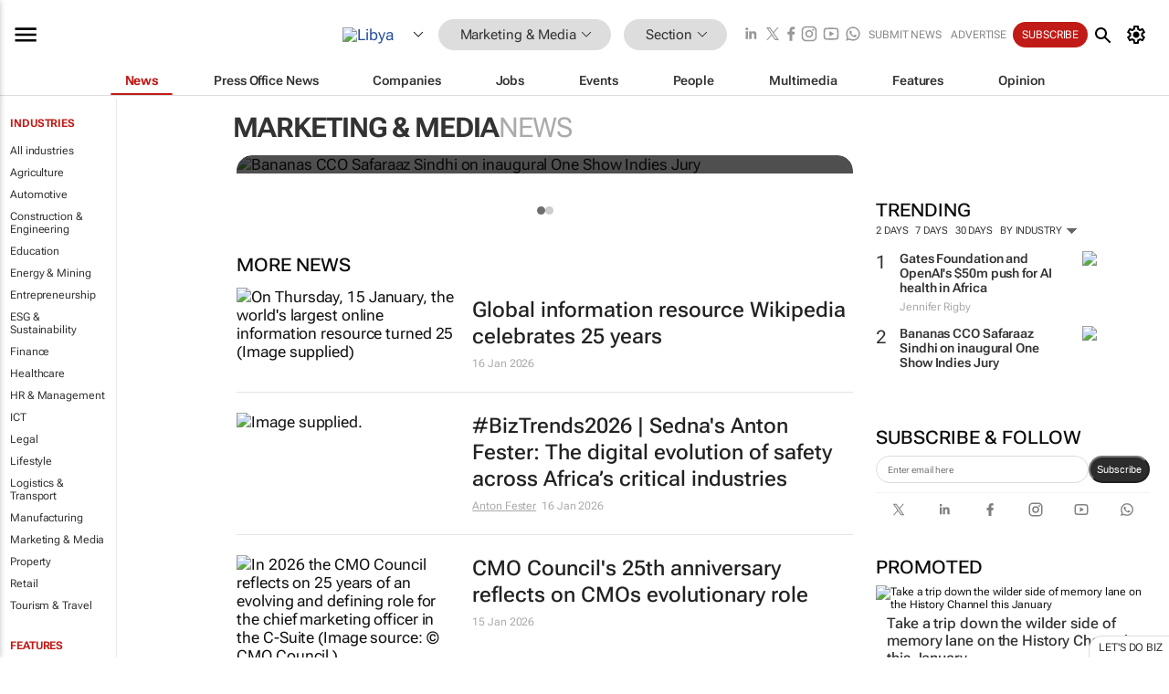

--- FILE ---
content_type: text/html; charset=utf-8
request_url: https://www.bizcommunity.com/Articles/122/11.html
body_size: 31698
content:
<!doctype html>
<html lang="en">
<head>
<script>var gaBP='';gaBP=(typeof bizPlatform!=='undefined')?bizPlatform():'';</script><script async src="https://www.googletagmanager.com/gtag/js?id=G-4M01RQ45QJ"></script><script>window.dataLayer = window.dataLayer || [];function gtag(){dataLayer.push(arguments);}gtag('js', new Date());gtag('config','G-4M01RQ45QJ',{'dimension1':'11','dimension2':'11','dimension3':'122','dimension4':'1','dimension5':'0','dimension6':'0','dimension7':'3','dimension8':gaBP});</script>
<!--AD: /23319312375/Marketing-->
<title>Marketing & Media news</title>
<link rel="canonical" href="https://www.bizcommunity.com/Articles/122/11.html">
<link rel="alternate" type="application/rss+xml" title="Libya - Marketing &amp; Media RSS Feed" href="https://www.bizcommunity.com/rss/122/11.html">
<meta name="title" content="Marketing & Media news">
<meta name="description"  content="">
<meta name=keywords content="">
<meta http-equiv="Content-Language" content="en-us">
<meta http-equiv="content-type" content="text/html; charset=UTF-8">
<meta name="subject" content="Industry news">
<meta name="url"  content="https://www.bizcommunity.com/Articles/122/11.html">
<meta name="robots" content="index,follow">
<meta name="viewport" content="width=device-width, initial-scale=1">
<meta name="theme-color" content="#ffffff">
<meta property="og:title" content="Marketing & Media news">
<meta property="og:type" content="Website">
<meta property="og:description" content="" >
<meta property="og:site_name" content="Bizcommunity">
<meta property="og:url" content="https://www.bizcommunity.com/Articles/122/11.html">
<meta name="image" property="og:image" content="https://www.bizcommunity.com/res/img/biz_balls_250.png">
<meta property="og:image:secure_url" content="https://www.bizcommunity.com/res/img/biz_balls_250.png">
<meta property="og:image:alt" content="">
<meta property="twitter:card" content="https://www.bizcommunity.com/res/img/biz_balls_250.png">
<meta name="twitter:card" content="summary_large_image"> 
<meta name="twitter:title" content="Marketing & Media news"> 
<meta name="twitter:url" content="https://www.bizcommunity.com/Articles/122/11.html"> 
<meta name="twitter:description" content=""> 
<meta name="twitter:image" content="https://www.bizcommunity.com/res/img/biz_balls_250.png"> 
<meta name="twitter:site" content="@Bizcommunity"> 
<meta name="twitter:creator" content=" @Bizcommunity"> 
<meta property="fb:app_id" content="144806878919221"> 
<link rel="preconnect" href="https://biz-file.com">
<link rel="preconnect" href="https://cdn.jsdelivr.net">
<link href="/res/css/public-desktop.css?s119e" rel=stylesheet>
<link href="/res/css/test-site-live.css?s23" rel=stylesheet><link rel="icon" href="/favicon.ico" sizes="any"><link rel="icon" href="/res/img/favicon/favicon.svg" type="image/svg+xml"><link rel="apple-touch-icon" sizes="180x180" href="/res/img/favicon/apple-touch-icon.png"><link rel="icon" type="image/png" sizes="32x32" href="/res/img/favicon/favicon-32x32.png"><link rel="icon" type="image/png" sizes="16x16" href="/res/img/favicon/favicon-16x16.png"><link rel="manifest" href="/manifest.json"><link rel="apple-touch-icon" href="/res/img/biz-balls-apple-touch.png"><link rel="apple-touch-startup-image" href="/res/img/ios-startup.png"><style>.site-header-placeholder {background: transparent !important;} 
.body-container {margin-top:0px !important;} 
.btn-search--toggle{display:none;}
.CB_i{height: initial}
.RM_box--trending {.RM_small-square-link {display: none}}
.elevated-container--narrow-padding > div{position:static !important}

.front-page-jobs-container content-group { 
margin-top:10px !important;
}

.front-page-latest-jobs {
margin-top:10px !important;
}
	@media screen and (max-width: 768px) {
				.body-new-design--header-only.body-myaccount-page .site-header-placeholder {
					height: 94px;
				}
			}
.kMyAccountTable tr th {color: #fff !important;}
.CTS_title a {font-size: 27px;}
.kLargeTable td {padding: 4px;border: 1px solid #ccc;}</style>
<style>
@font-face {font-family:'Roboto Flex';font-style:normal;font-weight:100 1000;font-stretch:100%;font-display:swap;src:url(/res/font/roboto-flex-v9-wght-xtra.woff2) format('woff2');}
@supports (-webkit-hyphens:none){@font-face {font-family:'Roboto Flex';font-style:normal;font-weight:100 1000;font-stretch:100%;font-display:swap;src:url(/res/font/roboto-flex-v9-wght-xtra-safari.woff2) format('woff2');}}
</style>
<script>
var RNS = RNS || (Math.floor(Math.random() * 0x7FFFFFFF)+1).toString();
var _locationId=122;
var _categoryId=11;
var _contentType=1;
var _contentId=0;
var _pageName='Articles';
var jsPageType=3;
var adPosition = '';
</script>
<script nomodule src="/res/js/head.es5.js?m49k"></script>
<script src="/res/js/head.js?m49k"></script>
<script async="async" src="https://securepubads.g.doubleclick.net/tag/js/gpt.js"></script>
<script>window.googletag = window.googletag || {};window.googletag.cmd = window.googletag.cmd || [];var googletag = window.googletag;var googletagads = googletagads || [];googletag.cmd.push(function() {googletag.pubads().enableSingleRequest();googletag.pubads().disableInitialLoad();googletag.pubads().addEventListener('slotRenderEnded', function(event) {updateDFPAdSlot(event.slot.getSlotElementId(), event.isEmpty);});googletag.enableServices();});</script>
</head>
<body class=" body-is-public-page body-has-industry-col body-page-type-3 body-browse-page body-new-design--header-only body-menu-home body-new-header-july" data-x="addScrollClasses:{'scrollDownClass':'body--scroll-down','scrollUpClass':'body--scroll-up'}">
<div class="site-header"><div class="SH-option"><div class="d-flex" style="align-items: center;justify-content: space-between"><div id="desktop-menuToggle-mainMenu" class="SHO-hamburger"><div class="hamburger  j-hamburger" id="j-hamburger" data-x="axH:{'fireOnlyOnce':true}" data-target="j-sideMenu" data-href="/Request/RenderSideMenuContent.aspx?si=j-sideMenu"><span class="icon"></span></div><div id="j-sideMenu" class="side-menu-content"><div class="d-flex justify-content-center align-items-center" style="height: 80vh;width: 100%;justify-content: center"><img src="/res/img/m-loading.gif" alt=""></div><div class="SMC-overlay" onclick="$('#j-sideMenu').toggleClass('side-menu-content--open');$('.j-hamburger').removeClass('is-active');"></div></div></div><div class="logo"><a href="/"><img class="logo-img" src="https://biz-file.com/res/img/logo.png" alt=""></a></div><a class="j-country-hover country-hover country-hover country-hover" data-x="pRID:{'on':'hover','delay':200,'transition':'none','position':'below','stretchToFitLinksWidth':false,'removeDelayIfPopupVisible':true}" data-target="jLR-Country-Popup-logo"
data-url="/Request/selectcountrypopup.aspx?l=122&amp;c=11" href="/SelectCountry.aspx?l=122&amp;c=11" data-option="show-images"><span class="kvertical-align"><img class="flag" src="https://biz-file.com/res/img/flag/21/122.gif" width="21" height="14" alt="Libya"></span><span class="pagedropdown-icon-wrapper"><span class="mui-icon_expand-more-black"></span></span></a><div class="bread-crumb"><!---ksjlkds33--><a class="BC-i SM-i SM-i--industries-dropdown" data-x="pRID:{'on':'hoverOnly','delay':200,'transition':'none','position':'below','stretchToFitLinksWidth':false,'removeDelayIfPopupVisible':true}" data-target="j-ind-popup-ksjlkds33" data-url="/Request/SelectIndustryPopupDouble.aspx?ct=1&c=11&pcth=BCI-popup" href="/Articles/122/11.html"><span class="BCI-text"> Marketing & Media </span><span class="mui-icon_expand-more-black"></span></a><div id="j-ind-popup-ksjlkds33" class="BCI-popup j-escape-hide breadcrum-header" style="display:none"></div><span class="BC-nav mui-icon_arrow-forward-100"></span><a class="BC-i BC-i--section SM-i SM-i--industries-dropdown" data-x="pRID:{'on':'hoverOnly','delay':200,'transition':'none','position':'below','stretchToFitLinksWidth':false,'removeDelayIfPopupVisible':true}" data-target="j-cat-popup-ksjlkds33" href="/Articles/122/11.html" data-url="/Request/SelectCategory.aspx?l=122&c=11"><span class="BCI-text">Section </span><span class="mui-icon_expand-more-black"></span></a><div id="j-cat-popup-ksjlkds33" class="BCI-popup j-escape-hide breadcrum-header" style="display:none"></div></div><div class="search-section SHOR-search"><div id="j-search-box-c41214ad262846a5913808da779f8195" class="search-form search-form--cntrl right-search-search-control search-form--collapsed"><form class="d-flex align-items-center" method="post" action="/Search.aspx?l=122&c=1&s="  onfocusin="$('body').addClass('search-active');" onfocusout="$('body').removeClass('search-active');"><input id="j-search-input-right-search" placeholder="Search" name="s" class="search-input" type="text" oninput="document.querySelector('#j-btn-clear-text-right-search').style.display = this.value ? 'block' : 'none';" required /><div class="right-controls"><button id="j-btn-clear-text-right-search" class="btn-clear-text" aria-label="Clear search" type="button" onclick="document.getElementById('j-search-input-right-search').value = ''; this.style.display = 'none'; document.getElementById('j-search-input-right-search').focus();"><span class="clear-search-icon"></span></button><div class="btn-advanced-options" title="Advanced options" aria-label="Advanced options" data-x="pRID:{ 'on': 'hover','position': 'belowleft','transition': 'none'}" data-target="jSearch-PopUp-right-search"><span id="advanced-options-text-right-search" class="advanced-options-text"></span><span class="advanced-options-icon"></span></div></div><button class="btn-search" aria-label="Search" role="button"><span class="search-icon"></span></button><button id="j-btn-search-toggle-c41214ad262846a5913808da779f8195" class="btn-search btn-search--toggle" aria-label="toogle" role="button"><span class="search-icon"></span></button><input id="j-ctype-right-search" hidden type="text" name="ctype"></form><div id="j-search-overlay-c41214ad262846a5913808da779f8195" class="search-overlay"></div></div><div id="jSearch-PopUp-right-search" style="display:none;"><div class="pop1-arrow"></div><div class="pop1"><ul class="pop1-ul"><li txt="All" rel="/Request/SuggestAll.aspx"><a href="#" class="PUI-text" onclick="$('#j-ctype-right-search').val(0);$('#advanced-options-text-right-search').text('');">All</a></li><li txt="Articles" rel="/Request/SuggestArticles.aspx?l=122&c=11"><a  class="PUI-text" href="#" onclick="$('#j-ctype-right-search').val(1);$('#advanced-options-text-right-search').text('Articles');">Articles</a></li><li txt="Companies" rel="/Request/SuggestCompany.aspx"><a class="PUI-text" href="#" onclick="$('#j-ctype-right-search').val(12);$('#advanced-options-text-right-search').text('Companies');">Companies</a></li><li txt="Events" rel="/Request/SuggestEvents.aspx?l=122"><a class="PUI-text" href="#" onclick="$('#j-ctype-right-search').val(7);$('#advanced-options-text-right-search').text('Events');">Events</a></li><li txt="Galleries" rel="/Request/SuggestGalleries.aspx?l=122"><a  class="PUI-text" href="#" onclick="$('#j-ctype-right-search').val(8);$('#advanced-options-text-right-search').text('Galleries');">Galleries</a></li><li txt="Jobs" rel="/Request/SuggestJobs.aspx"><a  class="PUI-text" href="#" onclick="$('#j-ctype-right-search').val(10);$('#advanced-options-text-right-search').text('Jobs');">Jobs</a></li><li txt="People" rel="/Request/SuggestPeople.aspx"><a  class="PUI-text" href="#" onclick="$('#j-ctype-right-search').val(3);$('#advanced-options-text-right-search').text('People');">People</a></li></ul></div></div><script>onReady(function () {if (!true){return}let searchContainer = document.getElementById('j-search-box-c41214ad262846a5913808da779f8195');let toggleButton = document.getElementById('j-btn-search-toggle-c41214ad262846a5913808da779f8195');let overlay = document.getElementById('j-search-overlay-c41214ad262846a5913808da779f8195');
let body = document.body;
// When the toggle is clicked
// 1. Toggle the class on the search container to inclde the collapsed open class
// 2. Add event listeners for scroll and click outside to remove the open class
// 3. When the overlay is clicked, remove the open class
// 4. When clicked outside the search container, and scroll of scrollHeight  remove the open class
toggleButton.addEventListener('click', function (e) {
e.preventDefault();
searchContainer.classList.toggle('search-form--collapsed-open');
overlay.classList.toggle('search-overlay--open');
body.classList.toggle('right-search-search-control-active');
let scrolled = false;
let scrollHeight = 300;
// Function to handle clicks outside the .search element
function handleClickOutside(event) {
if (!searchContainer.contains(event.target)) {
RemoveClassRemoveListeners();
}
}
// Function to handle scroll beyond 300px
function handleScroll() {
if (window.scrollY > scrollHeight && !scrolled) {
scrolled = true;
RemoveClassRemoveListeners();
}
}
// Function to toggle the class and remove both event listeners
function RemoveClassRemoveListeners() {
searchContainer.classList.remove('search-form--collapsed-open');
overlay.classList.remove('search-overlay--open');
body.classList.remove('right-search-search-control-active');
// Remove event listeners
window.removeEventListener('scroll', handleScroll);
document.removeEventListener('click', handleClickOutside);
}
// Attach event listeners for scroll and click outside
window.addEventListener('scroll', handleScroll);
document.addEventListener('click', handleClickOutside);
});
overlay.addEventListener('click', function () {
searchContainer.classList.remove('search-form--collapsed-open');
overlay.classList.remove('search-overlay--open');
body.classList.remove('right-search-search-control-active');});});</script></div></div><div class="SHO-right d-flex items-center"><div class="social-media-links d-flex">
<a class="icon-link icon-link--linkedin" href="https://za.linkedin.com/company/bizcommunity" target="_blank" rel="noopener,nofollow,noindex" title="Bizcommunity linkedIn">
<span class="sb-linkedin-testsite"></span></a>
<a class="icon-link icon-link--x" href="https://www.bizcommunity.com/advertise/contactus" target="_blank" rel="noopener,nofollow,noindex" title="Bizcommunity x/twitter">
<span class="sb-x-testsite"></span></a>
<a class="icon-link icon-link--facebook" href="https://www.facebook.com/Bizcommunity" target="_blank" rel="noopener,nofollow,noindex" title="Bizcommunity facebook">
<span class="sb-facebook-testsite mr-n-4px ml-n-4px"></span></a>
<a class="icon-link icon-link--instagram" href="https://www.instagram.com/bizcommunity/" target="_blank" rel="noopener,nofollow,noindex" title="Bizcommunity instagram">
<span class="sb-instagram-testsite"></span></a>
<a class="icon-link icon-link--youtube" href="https://www.youtube.com/@bizcommunity" target="_blank" rel="noopener,nofollow,noindex" title="Bizcommunity youtube">
<span class="sb-youtube-testsite"></span></a>
<a class="icon-link icon-link--whatsapp" href="https://www.whatsapp.com/channel/0029Vacw0EY4SpkIG5yGPh2h" target="_blank" rel="noopener,nofollow,noindex" title="Bizcommunity whatsapp">
<span class="sb-whatsapp-testsite"></span></a>
</div>
<a class="SHOR-icon-link"
data-x="pRID:{'on':'hover', 'delay': 200, 'transition': 'none', 'tailClass': 'pop1-arrow', 'position': 'below','resizeWhenContentChanges':true, 'stretchToFitLinksWidth': false, 'removeDelayIfPopupVisible': true,'preventDefaultLink':true}"
data-target="jHL-socialMediaPages"
data-url="/Request/SelectSocialMediaSitesPopup.aspx" href="https://www.bizcommunity.com/advertise/contactus"><span class="CHSRIL-icon m-icon m-icon_share "></span></a><div class="SHOR-links d-flex items-center justify-center cdhdi"><a class="SHORL-i SHORL-i--extra-link" data-target="jSubmitBox-3" data-url="/Request/SelectSubmitPopup.aspx?ru=%2fArticles%2f122%2f11.html" href="/SubmitNews.aspx?l=122&c=11">Submit news</a><a class="SHORL-i SHORL-i--extra-link"
href="https://www.bizcommunity.com/advertise?utm_source=bizcommunity&utm_medium=site&utm_campaign=topstrip">Advertise</a><a class="SHORL-i SHORL-i--cta" href="/Signup.aspx?l=196&c=1&ss=siteHeader">Subscribe</a><a class="SHORL-i SHORL-i--my-account  j-myaccount-hover d-flex" data-url="/Request/SelectMyAccountPopup.aspx?ru=%2fArticles%2f122%2f11.html" href="/MyAccount/Home.aspx" data-target="jMyAccountBox" href="/MyAccount/Home.aspx" aria-label="MyAccount"><span class="sm-myaccount-text">My Account</span><span class="icon mui-icon_cog j-myaccount-icon"></span></a></div><div class="SHO-controls--mobile"><ul class="sm-ul"><li class="search-toggle" onclick="$('.search-form').toggleClass('search-form--open-for-mobile');$('.SH-mobile-strip').toggleClass('d-none');$('.site-header').toggleClass('site-header--has-mobile-search');"></li><li class="ts-m-tool"><a class="sm-a sm-a--small-margin j-myaccount-hover" data-url="/Request/SelectMyAccountPopup.aspx?ru=%2fArticles%2f122%2f11.html" href="/MyAccount/Home.aspx" data-target="jMyAccountBox" href="/MyAccount/Home.aspx" aria-label="MyAccount"><span class="sm-myaccount-text"></span><span id="" class="icon mui-icon_cog j-myaccount-icon"></span></a></li></ul></div></div></div><div class="SH-top-strip"><div class="SHTS-menus d-flex"><div class="SHTS-middle d-flex"><div class="SHTSM-menu"><div class="site-menu d-flex"><div class="SM-items d-flex"><a class="SM-i SM-i--dropdown SM-i--current SM-i-News "
href="/MarketingMedia"  data-target="j-mi-News"><span class="SM-i-text d-flex items-center justify-between">News</span></a><a class="SM-i SM-i--dropdown SM-i-PressOffice "
href="/CompanyNews/122/11.html"  data-target="j-mi-PressOffice"><span class="SM-i-text d-flex items-center justify-between">Press Office News</span></a><a class="SM-i SM-i--dropdown SM-i-Companies "
href="/Companies/122/11.html"  data-target="j-mi-Companies"><span class="SM-i-text d-flex items-center justify-between">Companies</span></a><a class="SM-i SM-i--dropdown SM-i-Jobs "
href="/JobIndustries.aspx?l=122&c=1"  data-target="j-mi-Jobs"><span class="SM-i-text d-flex items-center justify-between">Jobs</span></a><a class="SM-i SM-i--dropdown SM-i-Events "
href="/Events/122/11.html"  data-target="j-mi-Events"><span class="SM-i-text d-flex items-center justify-between">Events</span></a><a class="SM-i SM-i--dropdown SM-i-People "
href="/People/196/11.html"  data-target="j-mi-People"><span class="SM-i-text d-flex items-center justify-between">People</span></a><a class="SM-i SM-i--dropdown SM-i-Multimedia "
href="/Multimedia/122/11.html"  data-target="j-mi-Multimedia"><span class="SM-i-text d-flex items-center justify-between">Multimedia</span></a><a class="SM-i SM-i--dropdown SM-i-SpecialSections "
href="https://www.bizcommunity.com/advertise/sponsorship-content"  data-target="j-mi-SpecialSections"><span class="SM-i-text d-flex items-center justify-between">Features</span></a><a class="SM-i SM-i--dropdown SM-i-Contributors "
href="/ContributorArticles/122/11.html"  data-target="j-mi-Contributors"><span class="SM-i-text d-flex items-center justify-between">Opinion</span></a><div class="SM-items--block"><a class="SM-i"
href="https://www.bizcommunity.com/advertise?utm_source=bizcommunity&utm_medium=site&utm_campaign=topstrip"><span class="SM-i-text d-flex items-center justify-between">Advertise</span></a><a class="SM-i j-myaccount-hover" data-target="jSubmitBox-2" data-url="/Request/SelectSubmitPopup.aspx?ru=%2fArticles%2f122%2f11.html" href="/SubmitNews.aspx?l=122&c=11"><span class="SM-i-text d-flex items-center justify-between">Submit news</span></a><div class="myaccount-popup shadow-2" id="jSubmitBox-2" style="display:none;width:fit-content;" data-track="top strip my account pop up"></div></div></div><div id="j-mi-News" class="mm-popup" style="display:none;"><div class="pop1 clear-before-after"><ul class="pop1-col pop1-ul"><li><a class="PUI-text" href="/MarketingMedia">News</a></li><li><a class="PUI-text" href="/CompanyNews/122/11.html">Company news</a></li><li><a class="PUI-text" href="/InBriefs/122/11.html">In briefs</a></li><li><a class="PUI-text" href="/PeopleNews/122/11.html">New appointments</a></li><li><a class="PUI-text" href="/Accounts/122/4.html">New business</a></li><li><a class="PUI-text" href="/NewsletterList.aspx">Newsletters</a></li><li><a class="PUI-text" href="/MostReadArticles/122/11.html">Most read articles</a></li><li><a class="PUI-text" href="/MySavedContent.aspx?id=0&ct=1">Saved content</a></li></ul><div class="pop1-col pop1-right"><a class="kSubmitButton kRound" href="/SubmitNews.aspx?l=122&c=11" title="Submit news" rel="noindex">Submit news</a></div></div></div><div id="j-mi-PressOffice" class="mm-popup" style="display:none;"><div class="pop1 clear-before-after"><ul class="pop1-col pop1-ul"><li><a class="PUI-text" href="/CompanyNews/122/11.html">Press Office news</a></li><li><a class="PUI-text" href="/PressOffices/122/11.html">Press Offices</a></li><li><a class="PUI-text" href="/advertise/bizoffice?utm_source=bizcommunity&utm_medium=site&utm_campaign=link-topMenu">Press Office info</a></li><li><a class="PUI-text" href="/MyAccount/Companies.aspx">My Press Office</a></li></ul><div class="pop1-col pop1-right"><a class="kSubmitButton kRound" href="/SubmitNews.aspx?l=122&c=11" title="Publish your news on Biz" rel="noindex">Publish your news on Biz</a></div></div></div><div id="j-mi-Companies" class="mm-popup" style="display:none;"><div class="pop1 clear-before-after"><ul class="pop1-col pop1-ul"><li><a class="PUI-text" href="/Companies/122/11.html">Companies</a></li><li><a class="PUI-text" href="/CompanyNews/122/11.html">Company news</a></li><li><a class="PUI-text" href="/PressOfficeList.aspx">Press Office Newsrooms</a></li><li><a class="PUI-text" href="/MyAccount/Companies.aspx">My company</a></li><li><a class="PUI-text" href="/MySavedCompanies.aspx">My saved companies</a></li></ul><div class="pop1-col pop1-right"><a class="kSubmitButton kRound" href="/ListCompany.aspx?l=122&c=11" title="Get a Biz listing" rel="noindex">Get a Biz listing</a><a class="kSubmitButton kRound" href="/SubmitNews.aspx?l=122&c=11" title="Publish your news on Biz" rel="noindex">Publish your news on Biz</a></div></div></div><div id="j-mi-Jobs" class="mm-popup" style="display:none;"><div class="pop1 clear-before-after"><ul class="pop1-col pop1-ul"><li><a class="PUI-text" href="/JobIndustries.aspx?l=122&c=1">Jobs offered</a></li><li><a class="PUI-text" href="/JobsWanted.aspx?l=122&c=11&ct=11">Jobs wanted</a></li><li><a class="PUI-text" href="/MySavedJobs.aspx">My saved jobs</a></li><li><a class="PUI-text" href="/MyAccount/CVView.aspx">My CV</a></li><li><a class="PUI-text" href="/Recruiters/122/11.html">Recruiters</a></li><li><a class="PUI-text" href="/CompaniesRecruiting/122/11.html">Companies recruiting</a></li><li><a class="PUI-text" href="/PostJobOffered.aspx?">Post your job ad</a></li><li><a class="PUI-text" href="/MyAccount/Jobs.aspx">Recruitment login</a></li></ul><div class="pop1-col pop1-right"><a class="kSubmitButton kRound" href="/PostJob.aspx" title="Post a job" rel="noindex">Post a job</a></div></div></div><div id="j-mi-Events" class="mm-popup" style="display:none;"><div class="pop1 clear-before-after"><ul class="pop1-col pop1-ul"><li><a class="PUI-text" href="/Events/122/11/cst-3.html">Industry events</a></li><li><a class="PUI-text" href="/Events/122/11/cst-4.html">Workshops</a></li><li><a class="PUI-text" href="/Events/122/11/cst-106.html">Other</a></li><li><a class="PUI-text" href="/Calendar/122/4.html">Calendar</a></li></ul><div class="pop1-col pop1-right"><a class="kSubmitButton kRound" href="/SubmitEvent.aspx" title="Submit event" rel="noindex">Submit event</a></div></div></div><div id="j-mi-People" class="mm-popup" style="display:none;"><div class="pop1 clear-before-after"><ul class="pop1-col pop1-ul"><li><a class="PUI-text" href="/People/196/11.html">Find people</a></li><li><a class="PUI-text" href="/EditProfile.aspx">Edit my profile</a></li></ul><div class="pop1-col pop1-right"></div></div></div><div id="j-mi-Multimedia" class="mm-popup" style="display:none;"><div class="pop1 clear-before-after"><ul class="pop1-col pop1-ul"><li><a class="PUI-text" href="/Videos/122/11.html">Videos</a></li><li><a class="PUI-text" href="/Audios/122/11.html">Audios</a></li><li><a class="PUI-text" href="/Galleries/122/11.html">Galleries</a></li><li><a class="PUI-text" href="/Multimedia/122/589.html">BizTakeouts</a></li></ul><div class="pop1-col pop1-right"><a class="kSubmitButton kRound" href="/MyAccount/SubmitMultimediaAd.aspx" title="Submit your media" rel="noindex">Submit your media</a></div></div></div><!-- These sub menus are loaded at run time, Check the method that creates the cRenderMenuItem menu list --><div id="j-mi-SpecialSections" class="mm-popup" style="display:none;"><div class="pop1 clear-before-after"><ul class="pop1-col pop1-ul"><li><a class="PUI-text" href="/BizTrends">BizTrends</a></li><li><a class="PUI-text" href="/Pendoring">Pendoring</a></li><li><a class="PUI-text" href="/EffieAwards">Effie Awards</a></li><li><a class="PUI-text" href="/BizTrendsTV">BizTrendsTV</a></li><li><a class="PUI-text" href="/NedbankIMC">IMC Conference</a></li><li><a class="PUI-text" href="/OrchidsandOnions">Orchids and Onions</a></li><li><a class="PUI-text" href="/TheLeadCreative">The Lead Creative</a></li><li><a class="PUI-text" href="/LoeriesCreativeWeek">Loeries Creative Week</a></li><li><a class="PUI-text" href="/SpecialSections.aspx">More Sections</a></li></ul><div class="pop1-col pop1-right"><a class="kSubmitButton kRound" href="https://www.bizcommunity.com/advertise/sponsorship-content" title="Features calendar" rel="noindex">Features calendar</a></div></div></div><div id="j-mi-Contributors" class="mm-popup" style="display:none;"><div class="pop1 clear-before-after"><ul class="pop1-col pop1-ul"><li><a class="PUI-text" href="/ContributorArticles/122/11.html">Articles</a></li></ul><div class="pop1-col pop1-right"><a class="kSubmitButton kRound" href="/SubmitNews.aspx?l=122&c=11" title="Contribute" rel="noindex">Contribute</a></div></div></div></div><div id="j-industryDropDown-site-menu" class="industryDropDown" style="display:none;min-width: 200px"></div></div></div></div></div><div class="SHTS-search-section SH-toggle-search-section"><div class="SHSS-search-box"><div id="j-search-box-7fa7335a8aec4f1a8bcbc91c8085eeac" class="search-form search-form--cntrl header-search-search-control "><form class="d-flex align-items-center" method="post" action="/Search.aspx?l=122&c=1&s="  onfocusin="$('body').addClass('search-active');" onfocusout="$('body').removeClass('search-active');"><input id="j-search-input-header-search" placeholder="Search" name="s" class="search-input" type="text" oninput="document.querySelector('#j-btn-clear-text-header-search').style.display = this.value ? 'block' : 'none';" required /><div class="right-controls"><button id="j-btn-clear-text-header-search" class="btn-clear-text" aria-label="Clear search" type="button" onclick="document.getElementById('j-search-input-header-search').value = ''; this.style.display = 'none'; document.getElementById('j-search-input-header-search').focus();"><span class="clear-search-icon"></span></button><div class="btn-advanced-options" title="Advanced options" aria-label="Advanced options" data-x="pRID:{ 'on': 'hover','position': 'belowleft','transition': 'none'}" data-target="jSearch-PopUp-header-search"><span id="advanced-options-text-header-search" class="advanced-options-text"></span><span class="advanced-options-icon"></span></div></div><button class="btn-search" aria-label="Search" role="button"><span class="search-icon"></span></button><button id="j-btn-search-toggle-7fa7335a8aec4f1a8bcbc91c8085eeac" class="btn-search btn-search--toggle" aria-label="toogle" role="button"><span class="search-icon"></span></button><input id="j-ctype-header-search" hidden type="text" name="ctype"></form><div id="j-search-overlay-7fa7335a8aec4f1a8bcbc91c8085eeac" class="search-overlay"></div></div><div id="jSearch-PopUp-header-search" style="display:none;"><div class="pop1-arrow"></div><div class="pop1"><ul class="pop1-ul"><li txt="All" rel="/Request/SuggestAll.aspx"><a href="#" class="PUI-text" onclick="$('#j-ctype-header-search').val(0);$('#advanced-options-text-header-search').text('');">All</a></li><li txt="Articles" rel="/Request/SuggestArticles.aspx?l=122&c=11"><a  class="PUI-text" href="#" onclick="$('#j-ctype-header-search').val(1);$('#advanced-options-text-header-search').text('Articles');">Articles</a></li><li txt="Companies" rel="/Request/SuggestCompany.aspx"><a class="PUI-text" href="#" onclick="$('#j-ctype-header-search').val(12);$('#advanced-options-text-header-search').text('Companies');">Companies</a></li><li txt="Events" rel="/Request/SuggestEvents.aspx?l=122"><a class="PUI-text" href="#" onclick="$('#j-ctype-header-search').val(7);$('#advanced-options-text-header-search').text('Events');">Events</a></li><li txt="Galleries" rel="/Request/SuggestGalleries.aspx?l=122"><a  class="PUI-text" href="#" onclick="$('#j-ctype-header-search').val(8);$('#advanced-options-text-header-search').text('Galleries');">Galleries</a></li><li txt="Jobs" rel="/Request/SuggestJobs.aspx"><a  class="PUI-text" href="#" onclick="$('#j-ctype-header-search').val(10);$('#advanced-options-text-header-search').text('Jobs');">Jobs</a></li><li txt="People" rel="/Request/SuggestPeople.aspx"><a  class="PUI-text" href="#" onclick="$('#j-ctype-header-search').val(3);$('#advanced-options-text-header-search').text('People');">People</a></li></ul></div></div><script>onReady(function () {if (!false){return}let searchContainer = document.getElementById('j-search-box-7fa7335a8aec4f1a8bcbc91c8085eeac');let toggleButton = document.getElementById('j-btn-search-toggle-7fa7335a8aec4f1a8bcbc91c8085eeac');let overlay = document.getElementById('j-search-overlay-7fa7335a8aec4f1a8bcbc91c8085eeac');
let body = document.body;
// When the toggle is clicked
// 1. Toggle the class on the search container to inclde the collapsed open class
// 2. Add event listeners for scroll and click outside to remove the open class
// 3. When the overlay is clicked, remove the open class
// 4. When clicked outside the search container, and scroll of scrollHeight  remove the open class
toggleButton.addEventListener('click', function (e) {
e.preventDefault();
searchContainer.classList.toggle('search-form--collapsed-open');
overlay.classList.toggle('search-overlay--open');
body.classList.toggle('header-search-search-control-active');
let scrolled = false;
let scrollHeight = 300;
// Function to handle clicks outside the .search element
function handleClickOutside(event) {
if (!searchContainer.contains(event.target)) {
RemoveClassRemoveListeners();
}
}
// Function to handle scroll beyond 300px
function handleScroll() {
if (window.scrollY > scrollHeight && !scrolled) {
scrolled = true;
RemoveClassRemoveListeners();
}
}
// Function to toggle the class and remove both event listeners
function RemoveClassRemoveListeners() {
searchContainer.classList.remove('search-form--collapsed-open');
overlay.classList.remove('search-overlay--open');
body.classList.remove('header-search-search-control-active');
// Remove event listeners
window.removeEventListener('scroll', handleScroll);
document.removeEventListener('click', handleClickOutside);
}
// Attach event listeners for scroll and click outside
window.addEventListener('scroll', handleScroll);
document.addEventListener('click', handleClickOutside);
});
overlay.addEventListener('click', function () {
searchContainer.classList.remove('search-form--collapsed-open');
overlay.classList.remove('search-overlay--open');
body.classList.remove('header-search-search-control-active');});});</script></div></div><div class="SH-mobile-strip d-mobile-only"><div id="j-mobile-subheader-wrapper" class="mobile-subheader-wrapper"><nav class="mobile-subheader"><ul id="j-menu-horizontal-scroll" class="menu-horizontal-scroll"><li><a href="/Allindustries">Home</a></li><li><a href="/Articles/122/11.html">Marketing & Media</a></li><li class="" ><a href="/Agriculture">Agriculture</a></li><li class="" ><a href="/Automotive">Automotive</a></li><li class="" ><a href="/Construction">Construction &amp; Engineering</a></li><li class="" ><a href="/Education">Education</a></li><li class="" ><a href="/Energy">Energy &amp; Mining</a></li><li class="" ><a href="/Entrepreneurship">Entrepreneurship</a></li><li class="" ><a href="/ESG-Sustainability">ESG &amp; Sustainability</a></li><li class="" ><a href="/Finance">Finance</a></li><li class="" ><a href="/Healthcare">Healthcare</a></li><li class="" ><a href="/HR">HR &amp; Management</a></li><li class="" ><a href="/IT">ICT</a></li><li class="" ><a href="/Legal">Legal</a></li><li class="" ><a href="/Lifestyle">Lifestyle</a></li><li class="" ><a href="/Logistics">Logistics &amp; Transport</a></li><li class="" ><a href="/Manufacturing">Manufacturing</a></li><li class="" ><a href="/Property">Property</a></li><li class="" ><a href="/Retail">Retail</a></li><li class="" ><a href="/Tourism">Tourism &amp; Travel</a></li><li ><a href="/Articles//1/11/g-1.html">International</a></li><li><a style="text-transform:uppercase" href="/SubmitNews.aspx">Submit news</a></li></ul></nav></div></div></div></div>
<div id="j-site-header-placeholder" class="site-header-placeholder"></div>
<div id="jLR-Country-Popup-logo" style="display:none; min-width: 200px;"></div>
<div id="jLR-Country-Popup" style="display:none; min-width: 200px;"></div>
<div class="myaccount-popup shadow-2" id="jMyAccountBox" style="display:none;width:fit-content;width:150px" data-track="top strip my account pop up"></div>
<!-- Hidden div element -->
<div id="jHL-socialMediaPages" style="display:none"></div>
<div class="sidebar"><div class="SB_box SB_box--menu" ><h2 class="SB_heading SB_heading__industries" style="margin-top:0px;">Industries</h2><div class="SB_content SB_content__industries" data-x="pRID:{'childHover':true,'on':'hover','delay':0,'transition':'none','resizeWhenContentChanges':true,'position':'right','topOffset':-45,'showLoading':true,'overlayId':'j-pop-overlay'}"data-target="j-SB_popright" data-url="/Request/IndustryCategoryMenuContents.aspx?hsp=1&tp=leftIndPop"><a class="SB_i "  href="/AllIndustries?utm_source=bizcommunity&utm_medium=site&utm_campaign=link-industry">All industries</a><a class="SB_i" data-show="j-leftIndPop-SB_PR_ind-358" href="/Agriculture">Agriculture</a><a class="SB_i" data-show="j-leftIndPop-SB_PR_ind-454" href="/Automotive">Automotive</a><a class="SB_i" data-show="j-leftIndPop-SB_PR_ind-360" href="/Construction">Construction &amp; Engineering</a><a class="SB_i" data-show="j-leftIndPop-SB_PR_ind-371" href="/Education">Education</a><a class="SB_i" data-show="j-leftIndPop-SB_PR_ind-355" href="/Energy">Energy &amp; Mining</a><a class="SB_i" data-show="j-leftIndPop-SB_PR_ind-836" href="/Entrepreneurship">Entrepreneurship</a><a class="SB_i" data-show="j-leftIndPop-SB_PR_ind-356" href="/ESG-Sustainability">ESG &amp; Sustainability</a><a class="SB_i" data-show="j-leftIndPop-SB_PR_ind-357" href="/Finance">Finance</a><a class="SB_i" data-show="j-leftIndPop-SB_PR_ind-148" href="/Healthcare">Healthcare</a><a class="SB_i" data-show="j-leftIndPop-SB_PR_ind-362" href="/HR">HR &amp; Management</a><a class="SB_i" data-show="j-leftIndPop-SB_PR_ind-379" href="/IT">ICT</a><a class="SB_i" data-show="j-leftIndPop-SB_PR_ind-364" href="/Legal">Legal</a><a class="SB_i" data-show="j-leftIndPop-SB_PR_ind-427" href="/Lifestyle">Lifestyle</a><a class="SB_i" data-show="j-leftIndPop-SB_PR_ind-389" href="/Logistics">Logistics &amp; Transport</a><a class="SB_i" data-show="j-leftIndPop-SB_PR_ind-365" href="/Manufacturing">Manufacturing</a><a class="SB_i SB_i--active" data-show="j-leftIndPop-SB_PR_ind-11" href="/MarketingMedia">Marketing &amp; Media</a><a class="SB_i" data-show="j-leftIndPop-SB_PR_ind-368" href="/Property">Property</a><a class="SB_i" data-show="j-leftIndPop-SB_PR_ind-160" href="/Retail">Retail</a><a class="SB_i" data-show="j-leftIndPop-SB_PR_ind-373" href="/Tourism">Tourism &amp; Travel</a></div><div id="j-SB_popright" class="SB_popright j-escape-hide" style="display:none"></div></div>
<div class="SB_box SB_box--menu"><h2 class="SB_heading">Features</h2><div class="SB_content"  ><a class="SB_i SB_i--features" href="/BizTrends">BizTrends</a><a class="SB_i SB_i--features" href="/Pendoring">Pendoring</a><a class="SB_i SB_i--features" href="/EffieAwards">Effie Awards</a><a class="SB_i SB_i--features" href="/BizTrendsTV">BizTrendsTV</a><a class="SB_i SB_i--features" href="/NedbankIMC">IMC Conference</a><a class="SB_i SB_i--features" href="/OrchidsandOnions">Orchids and Onions</a><a class="SB_i SB_i--features" href="/TheLeadCreative">The Lead Creative</a><a class="SB_i SB_i--features" href="/LoeriesCreativeWeek">Loeries Creative Week</a><a class="SB_small-square-link jxMore " href="/SpecialSections.aspx" data-href="/Request/SpecialSections.aspx?lstIc=SB_i&lstc=SB_content-items">More Sections..</a></div></div></div><div id="j-mobilebottomtoolbar" class="mbt d-mobile-only"><div id="j-mobilebottomtoolbar-industries" class="mbt-industries"><div class="mbt-menuitem mbt-menuitem_industries "><a href="/Agriculture">Agriculture</a></div><div class="mbt-menuitem mbt-menuitem_industries "><a href="/Automotive">Automotive</a></div><div class="mbt-menuitem mbt-menuitem_industries "><a href="/Construction">Construction &amp; Engineering</a></div><div class="mbt-menuitem mbt-menuitem_industries "><a href="/Education">Education</a></div><div class="mbt-menuitem mbt-menuitem_industries "><a href="/Energy">Energy &amp; Mining</a></div><div class="mbt-menuitem mbt-menuitem_industries "><a href="/Entrepreneurship">Entrepreneurship</a></div><div class="mbt-menuitem mbt-menuitem_industries "><a href="/ESG-Sustainability">ESG &amp; Sustainability</a></div><div class="mbt-menuitem mbt-menuitem_industries "><a href="/Finance">Finance</a></div><div class="mbt-menuitem mbt-menuitem_industries "><a href="/Healthcare">Healthcare</a></div><div class="mbt-menuitem mbt-menuitem_industries "><a href="/HR">HR &amp; Management</a></div><div class="mbt-menuitem mbt-menuitem_industries "><a href="/IT">ICT</a></div><div class="mbt-menuitem mbt-menuitem_industries "><a href="/Legal">Legal</a></div><div class="mbt-menuitem mbt-menuitem_industries "><a href="/Lifestyle">Lifestyle</a></div><div class="mbt-menuitem mbt-menuitem_industries "><a href="/Logistics">Logistics &amp; Transport</a></div><div class="mbt-menuitem mbt-menuitem_industries "><a href="/Manufacturing">Manufacturing</a></div><div class="mbt-menuitem mbt-menuitem_industries "><a href="/MarketingMedia">Marketing &amp; Media</a></div><div class="mbt-menuitem mbt-menuitem_industries "><a href="/Property">Property</a></div><div class="mbt-menuitem mbt-menuitem_industries "><a href="/Retail">Retail</a></div><div class="mbt-menuitem mbt-menuitem_industries "><a href="/Tourism">Tourism &amp; Travel</a></div></div><div class="mbt-scroll d-flex"><a href="/AllIndustries" class="MBTS-link"><div class="MBTSL-icon-container  MBTSL-icon-container--current "><span class="icon mui-icon_home"></span></div><p class="MBTSL-caption">News</p></a><a id="j-industriesmenu" href="#" class="MBTS-link "><div class="MBTSL-icon-container "><span class="icon mui-icon_app"></span></div><p class="MBTSL-caption">Industries</p></a><a href="/Companies/122/11.html" class="MBTS-link"><div class="MBTSL-icon-container "><span class="icon mui-icon_company"></span></div><p class="MBTSL-caption">Companies</p></a><a href="/JobIndustries.aspx?l=122&c=11" class="MBTS-link"><div class="MBTSL-icon-container "><span class="icon mui-icon_work"></span></div><p class="MBTSL-caption">Jobs</p></a><a href="/Events/122/11.html" class="MBTS-link"><div class="MBTSL-icon-container "><span class="icon mui-icon_calender"></span></div><p class="MBTSL-caption">Events</p></a><a href="/People/122/11.html" class="MBTS-link"><div class="MBTSL-icon-container "><span class="icon mui-icon_groups"></span></div><p class="MBTSL-caption">People</p></a><a href="/Videos/122/11.html" class="MBTS-link"><div class="MBTSL-icon-container "><span class="icon mui-icon_play"></span></div><p class="MBTSL-caption">Video</p></a><a href="/Audios/122/11.html" class="MBTS-link"><div class="MBTSL-icon-container "><span class="icon mui-icon_sound"></span></div><p class="MBTSL-caption">Audio</p></a><a href="/Galleries/122/11.html" class="MBTS-link"><div class="MBTSL-icon-container "><span class="icon mui-icon_gallaries"></span></div><p class="MBTSL-caption">Galleries</p></a><a href="/MyAccount/SubmitArticle.aspx" class="MBTS-link"><div class="MBTSL-icon-container "><span class="icon mui-icon_post-ad"></span></div><p class="MBTSL-caption">Submit content</p></a><a href="/MyAccount/Home.aspx" class="MBTS-link"><div class="MBTSL-icon-container "><span class="icon mui-icon_person"></span></div><p class="MBTSL-caption">My Account</p></a><a href="https://www.bizcommunity.com/advertise" class="MBTS-link"><div class="MBTSL-icon-container "><span class="icon mui-icon_brand-awareness"></span></div><p class="MBTSL-caption">Advertise with us</p></a></div></div>

<div  class="body-container body-center " >

<!--AD leaderboard-top -->
<div id='div-gpt-ad-e00d0eb0-3465-4a5d-80c2-faf82a3d1e88-639046149213566211' class='j-adslot jxa bizad ad-leaderboard-top d-desktop-only ' style='width:970px;height:90px;' data-width='970' data-height='90' data-adtype='leaderboard-top' data-adunit='/23319312375/Marketing' data-tname='pos' data-tvalue='leaderboard-top' data-visible data-platform='2' data-adwidthlimit='0'></div>

<div class="subheader"><div class="subheader-top  d-desktop-only"><div class="col1"><h1 id="page-heading" class="pageheading ">Marketing & Media <span><span class="PH-second-part">News</span></span></h1></div></div></div><style>li.mm-current a.mm-a {border-top: none;}</style><div id="main-articles-122-11-1-0" class="j-main main has-right-margin"><div class="right-margin">

<!--AD right-first -->
<div id='div-gpt-ad-5155be14-8274-499c-aec8-47f0cd135fc8-639046134321968398' class='j-adslot jxa bizad ad-right-first d-desktop-only ' style='margin-bottom:40px;width:300px;height:250px;' data-width='300' data-height='250' data-adtype='right-first' data-adunit='/23319312375/Marketing' data-tname='pos' data-tvalue='right-first' data-visible data-platform='2' data-adwidthlimit='0'></div>

<div id="kBox350" class="RM_box" ><div class="RMB_content xv3"><style scoped>#kBox350 {background-color: #fff;} #kBox350 </style><div id="div--34811"><a data-x="axOnLoad" data-href="/Request/Box.aspx?mi=350&i=1&l=196&c=11&ismargin=1" style="display:none;"></a></div></div></div><div class="RM_box j-next-click-container RM_box--numbered RM_box--trending"  data-next-click-message="trending"><div class="elevated-container-right-margin"><div class="d-flex justify-between align-items-center"><h2 class="RMB_heading">Trending </h2></div><span></span><div class=" RM_tag-links"><a class="class1 class2" data-x="axH" data-target="j-RHM-trending4471c" data-href="/Request/MostReadArticlesRHM.aspx?l=122&c=1&rc=5&days=2&ramb=1&shwi=1" href="/MostReadArticles/122/1/days-2.html">2 days</a><span> </span><a class="class1 class2" data-x="axH" data-target="j-RHM-trending4471c" data-href="/Request/MostReadArticlesRHM.aspx?l=122&c=1&rc=5&days=7&ramb=1&shwi=1" href="/MostReadArticles/122/1/days-7.html">7 days</a><span> </span><a class="class1 class2" data-x="axH" data-target="j-RHM-trending4471c" data-href="/Request/MostReadArticlesRHM.aspx?l=122&c=1&rc=5&days=30&ramb=1&shwi=1" href="/MostReadArticles/122/1/days-30.html">30 days</a><span> </span><a class="pRID rhm-m-link_industry" data-x="pRID:{'on':'hover','topOffset':0,'delay':0,'transition':'none','position':'below','stretchToFitLinksWidth':'false','removeDelayIfPopupVisible':'true','width':'190px'}" data-target="j-trendingIndustryPopup" data-url="/Request/SelectIndustryPopup.aspx?rhmt=1&targetDivId=j-RHM-trending4471c" href="/IndustryList.aspx?rdpg=MostReadArticles">By Industry <span class="sprite-misc sprite-misc-arrow-dropdown-solid-black sprite-d-11x6"></span></a></div><!--Industry menu--><div id="j-trendingIndustryPopup" style="width:auto !important; display:none"></div><div id="j-RHM-trending4471c"><div class="RMB_content h2content" ><div class=" list-unstyled jxListify-ul"><article class="d-flex RM_i"><div class="RMI_1"><img src="https://biz-file.com/c/2601/800367-64x64.jpg?5" data-src="https://biz-file.com/c/2601/800367-64x64.jpg?5" class="lazyload" width="64"  height="64"  alt="Image credit: Reuters/Caitlin Ochs/File Photo" id="" loading="lazy"></div><div class="RMI_2"><a class="RMI_title" href="https://www.bizcommunity.com/article/gates-foundation-and-openai-50m-push-for-ai-health-in-africa-849693a" >Gates Foundation and OpenAI's $50m push for AI health in Africa</a><div class="RMI_attrib content-item_attrib">Jennifer Rigby</div></div></article><article class="d-flex RM_i"><div class="RMI_1"><img src="https://biz-file.com/c/2601/800228-64x64.jpg?7" data-src="https://biz-file.com/c/2601/800228-64x64.jpg?7" class="lazyload" width="64"  height="64"  alt="Bananas CCO Safaraaz Sindhi on inaugural One Show Indies Jury" id="" loading="lazy"></div><div class="RMI_2"><a class="RMI_title" href="https://www.bizcommunity.com/article/bananas-cco-safaraaz-sindhi-on-inaugural-one-show-indies-jury-738902a" >Bananas CCO Safaraaz Sindhi on inaugural One Show Indies Jury</a><div class="RMI_attrib content-item_attrib"></div></div></article></div></div><a class="jxMore  RM_small-square-link" data-href="/Request/MostReadArticlesRHM.aspx?l=122&c=11&rc=20&days=2&mrc=58&ramb=1"
href="/allindustries">Show more</a><span></span></div></div></div><div class=" RM_box elevated-container-right-margin"><h2 class="RMB_heading" style="text-wrap:nowrap;">Subscribe & Follow</h2><form method="post" action="/Signup.aspx?ss=RHM"><div><input type="hidden" name="l" value="122"><input type="hidden" name="c" value="11"><input type="hidden" name="ss" value="TopRight"><input type="hidden" name="redisplay" value="1"></div>
<div class="d-flex items-center" style="gap: 5px">
<input class="kHSign-input" aria-label="emailaddress-signup" maxLength=50 name=ea placeholder="Enter email here " onclick="this.placeholder='';">
<button class="kHSign-button" aria-label="newsletter-signup">Subscribe</button>
</div>
</form><div class="rhm-sociallinks d-flex items-center">
<a class="icon-link icon-link--x" href="https://www.bizcommunity.com/advertise/contactus" target="_blank" rel="noopener,nofollow,noindex" title="Bizcommunity x/twitter">
<span class="sb-x-testsite"></span>
</a>
<a class="icon-link icon-link--linkedin" href="https://za.linkedin.com/company/bizcommunity" target="_blank" rel="noopener,nofollow,noindex" title="Bizcommunity linkedIn">
<span class="sb-linkedin-testsite"></span>
</a>
<a class="icon-link icon-link--facebook" href="https://www.facebook.com/Bizcommunity" target="_blank" rel="noopener,nofollow,noindex" title="Bizcommunity facebook">
<span class="sb-facebook-testsite"></span>
</a>
<a class="icon-link icon-link--instagram" href="https://www.instagram.com/bizcommunity/" target="_blank" rel="noopener,nofollow,noindex" title="Bizcommunity instagram">
<span class="sb-instagram-testsite"></span>
</a>
<a class="icon-link icon-link--youtube" href="https://www.youtube.com/@bizcommunity" target="_blank" rel="noopener,nofollow,noindex" title="Bizcommunity youtube">
<span class="sb-youtube-testsite"></span>
</a>
<a class="icon-link icon-link--whatsapp" href="https://www.whatsapp.com/channel/0029Vacw0EY4SpkIG5yGPh2h" target="_blank" rel="noopener,nofollow,noindex" title="Bizcommunity whatsapp">
<span class="sb-whatsapp-testsite"></span>
</a>
</div>
</div><div class="RHM-promoted"><div class="RM_box"><h5 class="RMB_heading">Promoted</h5><div class="content-cards content-cards--1"><article class="content-card"><img src="https://biz-file.com/c/2601/800180-300x156.jpg?1" data-src="https://biz-file.com/c/2601/800180-300x156.jpg?1" class="lazyload" width="300"  height="156"  alt="Take a trip down the wilder side of memory lane on the History Channel this January" loading="lazy"><div class="CC_body"><a class="CC_content-title" href="https://www.bizcommunity.com/article/take-a-trip-down-the-wilder-side-of-memory-lane-on-the-history-channel-this-january-627811a">Take a trip down the wilder side of memory lane on the History Channel this January</a><div class="content-item_attrib">Hearst Networks Africa&nbsp;<!--kjhdklj-->2&nbsp;days</div></div></article></div></div></div><div id="kBox537" class="RM_box" ><div class="RMB_content xv3"><div id="div--60c46"><div debugdata="XXName-1-122-11-3-1-FrontPageRightHandMargin-3-False-xx" class="kH3Box" id="oBoxWidget934"><div class="kH3Content"><a href="https://www.bizcommunity.com/BizTrends"><h2 class="RMB_heading" style="text-wrap:nowrap;">BizTrendsTV</h2></a></div></div><div debugdata="XXName-1-122-11-3-1-FrontPageRightHandMargin-3-False-xx" class="kH3Box" id="oBoxWidget940"><div class="kH3Content"><div id="video-preview" style="width:300px;height:156px;position: relative;"><a href="https://www.bizcommunity.com/article/the-dark-forest-fat-pigs-pitchforks-and-giant-monsters-627931a"><svg style="width:50px;height:50px;position: absolute;top: 50px;left: 125px;" width="200" height="200" viewBox="0 0 200 200" xmlns="http://www.w3.org/2000/svg"><rect x="0" y="0" width="200" height="200" fill="#333" opacity="0.7" /><polygon points="70,50 70,150 150,100" fill="white" /></svg><img src="https://biz-file.com/c/2601/799776.png?6" width="300" height="156" style="border-radius: 12px;:"></a></div><a class="RMI_title" style="margin: 7px;display: block;font-size:16px;" href="https://www.bizcommunity.africa/article/collaboration-is-key-for-africa-172226a"><i>RAPT BizTrendsTV</i>: Google's country director, Kabelo Makwane: Collaboration is key for Africa</a></div></div></div></div></div><div class="RM_box"><div class="RM_box RM_box--action-box" style="  background-color: #667C94;" ><span class="RMB-AB_title">Advertise your job vacancies</span><div class="RMB-AB_body"><ul class=""></ul></div><div class="RHMB-AB_footer actionbox-footer"><a class="RMB-AB_submit-btn RMB-AB_submit-btn--dark" href="/PostJob.aspx" title="Post your Job Ad here">Post your Job Ad here >></a></div></div></div><div class="RM_box"><div class="RM_box--action-box"><form method="post" action="/JobsOffered/122/11.html"><span class="RMB-AB_title">Search jobs</span><div class="RMB-AB_body"><input type="text" maxlength="50" size="40" name="bjs" id="bjs" placeholder="Search keywords"><!--Location--><select id="pi" name="pi"><option value="0">All Provinces</option></select></div><div class="RMB-AB_footer actionbox-footer"><button class="RMB-AB_submit-btn RMB-AB_submit-btn--dark" type="submit">Search Jobs now >></button></div></form></div></div>
<script>
onReady(function(){var $stickyad = $('.dfp-rhm-fixed'); $stickyad.stkyBx({topOffset: 48, show_placeholder: true, forceSticky : true});});
</script></div><div id="j-mid-col" class="mid-col"><div id="j-bottom-slideIn" class="bottom-slideIn bottom-slideIn--animation" style="display:none">
<div id="j-BS_content" class="BS_content d-flex">
<p class="BS_caption">Subscribe to daily business and company news across 19 industries</p>
<form id="j-BS-form" class="BS_form" action="/Signup.aspx?l=122&c=11&ss=bottombar" method="post" onSubmit="formSubmit()"><input name="ea" placeholder="Your email address" class="BS_input" type="email" required><button class="BS_submit-btn" type="submit" href="/Signup.aspx?ss=bottomSlidein&l=122&c=11&ss=bottombar" >SUBSCRIBE</button><div style="clear:both;"></div></form><a id="BS_close-btn" class="BS_close-button" data-x="closeBtn:{'divIdToUnhide':'j-bottom-slideIn','functionOnRemove':'closeBottomSlideIn','cookieName':'sbbc'}" href="#"  aria-label="Close">&times;</a></div></div><script>function formSubmit(){set_cookie('sbbc', "1");setTimeout(function(){$('#j-bottom-slideIn').fadeOut()}, 1000);}//e.preventDefault();//$.ajax({//    url: '/Request/EmailSubscribe.aspx?l=122&c=11&ss=BottomSlidein',
//    type: 'post',
//    data:$('#j-bottom-slideIn').serialize(),
//    success:function(){
//        $('#j-BS_content').html('<p class=\'BS_caption BS_caption--final-msg\'>Thank you for subscribing</p>')
//        //Set cookie to offf
//        setTimeout(()=>$('#j-bottom-slideIn').fadeOut(),3000);
//    }
//});
</script>
<div class="kBrowseDiv kBrowseFrontPageArticles"><div class="content-top-story featured has-carousel"><div class="content-carousal content-carousal_large elevated-container--no-padding" data-x="trackLink" data-track="Top story"><div class="bgrid-calc bcol-calc-12"  data-x="lightSliderAL:{'item':1,'slideMove':1,'autoWidth':true,'adaptiveHeight':true,'pager':true,'responsive':[{'breakpoint': 480,'settings':{'item': 1,'slideMove': 1}}]}"><article class="CTS_i bcol-calc-12  j-next-click-browse " itemscope itemtype="http://schema.org/Article"><div class="CTS_image"><img src="https://biz-file.com/c/2601/800228-700x364.jpg?7" width="700"  height="364"  alt="Bananas CCO Safaraaz Sindhi on inaugural One Show Indies Jury"><h5 class="CTS_title"><a href="https://www.bizcommunity.com/article/bananas-cco-safaraaz-sindhi-on-inaugural-one-show-indies-jury-738902a">Bananas CCO Safaraaz Sindhi on inaugural One Show Indies Jury</a></h5></div><div class="CTS_body"></div></article><article class="CTS_i bcol-calc-12  " itemscope itemtype="http://schema.org/Article"><div class="CTS_image"><img src="https://biz-file.com/c/2601/799992-700x364.png?3" data-src="https://biz-file.com/c/2601/799992-700x364.png?3" class="lazyload" width="700"  height="364"  alt="On Thursday, 15 January, the world's largest online information resource turned 25 (Image supplied)" loading="lazy"><h5 class="CTS_title"><a href="https://www.bizcommunity.com/article/global-information-resource-wikipedia-celebrates-25-years-738992a">Global information resource Wikipedia celebrates 25 years</a></h5></div><div class="CTS_body"></div></article></div><div class="carousel-pager-container"></div></div></div>
<link href="/res/css/section-content-carousel.css?s17" rel=stylesheet>

<!--AD top-story-below -->
<div id='div-gpt-ad-2a134fe7-718a-4db6-a665-8f21aa356647-639046149218565715' class='j-adslot jxa bizad ad-top-story-below aspect-ratio-7-1 bizad--verticalpadding bizad--hascaption  d-desktop-only ' style='width:100%;height:100px;' data-width='700' data-height='100' data-adtype='top-story-below' data-adunit='/23319312375/Marketing' data-tname='pos' data-tvalue='top-story-below' data-visible data-platform='2' data-adwidthlimit='0'></div>



<!--AD mobile-top-story-below -->
<div id='div-gpt-ad-91fb0d7d-3f31-4868-b6e4-0006d0b04128-639046149218565715' class='j-adslot jxa bizad ad-mobile-top-story-below bizad--hascaption  d-mobile-only ' style='margin-top: 1.5rem;margin-bottom: 1.5rem;width:300px;height:100px;' data-width='300' data-height='100' data-adtype='mobile-top-story-below' data-adunit='/23319312375/Marketing' data-tname='pos' data-tvalue='mobile-top-story-below' data-visible data-platform='1' data-adwidthlimit='0'></div>

<div class="content-browse j-next-click-browse browse-section list elevated-container content-group"><h2 class="title-h2-dark-grey  th2g-text">More news</h2><article class="CB_i "  itemscope itemtype="http://schema.org/Article"><div class="CBI_image" itemprop="image"><picture><source media="(max-width: 498px)" srcset="https://biz-file.com/c/2601/799992-80x80.png?3"><img src="https://biz-file.com/c/2601/799992-240x135.png?3" data-src="https://biz-file.com/c/2601/799992-240x135.png?3" class="lazyload" width="240"  height="135"  alt="On Thursday, 15 January, the world's largest online information resource turned 25 (Image supplied)" rel="" loading="lazy"></picture></div><div class="CBI_body"><h5 class="CBI_title" itemprop="headline"><a href="https://www.bizcommunity.com/article/global-information-resource-wikipedia-celebrates-25-years-738992a" >Global information resource Wikipedia celebrates 25 years</a></h5><div class="content-item_attrib"><!--883i3983--> <span>16&nbsp;Jan&nbsp;2026</span><div class="CBIA-icons"><a class="m-icon m-icon_share d-mobile-only" aria-label="Share Icon" data-x="mobileShare" data-url="https://www.bizcommunity.com/https://www.bizcommunity.com/article/global-information-resource-wikipedia-celebrates-25-years-738992a" data-title="Global information resource Wikipedia celebrates 25 years" data-text="Global information resource Wikipedia celebrates 25 years" href="" target="_blank"></a><a class="m-icon m-icon_share jxTip d-desktop-only" data-target="j-sharePopup" data-x="mobileShare:{'on':'hover','delay':0,'position':'below','transition':'none','showLoading':true}" data-url="/ContentShare.aspx?ct=1&ci=264832&ajax=1" data-title="Global information resource Wikipedia celebrates 25 years" data-url-share="https://www.bizcommunity.com/https://www.bizcommunity.com/article/global-information-resource-wikipedia-celebrates-25-years-738992a" href="/ContentShare.aspx?ct=1&ci=264832" target="_blank" aria-label="shareIcon"></a></div></div></div></article><article class="CB_i "  itemscope itemtype="http://schema.org/Article"><div class="CBI_image" itemprop="image"><picture><source media="(max-width: 498px)" srcset="https://biz-file.com/c/2601/799990-80x80.jpg?5"><img src="https://biz-file.com/c/2601/799990-240x135.jpg?5" data-src="https://biz-file.com/c/2601/799990-240x135.jpg?5" class="lazyload" width="240"  height="135"  alt="Image supplied." rel="" loading="lazy"></picture></div><div class="CBI_body"><h5 class="CBI_title" itemprop="headline"><a href="https://www.bizcommunity.com/article/the-digital-evolution-of-safety-across-africas-critical-industries-849093a" >#BizTrends2026 | Sedna's Anton Fester: The digital evolution of safety across Africa&#x2019;s critical industries</a></h5><div class="content-item_attrib"><a class="jxPHOH" href="/Profile/AntonFester" itemprop="author">Anton Fester</a>&nbsp;<!--883i3983--> <span>16&nbsp;Jan&nbsp;2026</span><div class="CBIA-icons"><a class="m-icon m-icon_share d-mobile-only" aria-label="Share Icon" data-x="mobileShare" data-url="https://www.bizcommunity.com/https://www.bizcommunity.com/article/the-digital-evolution-of-safety-across-africas-critical-industries-849093a" data-title="#BizTrends2026 | Sedna&#39;s Anton Fester: The digital evolution of safety across Africa&amp;#x2019;s critical industries" data-text="#BizTrends2026 | Sedna&#39;s Anton Fester: The digital evolution of safety across Africa&amp;#x2019;s critical industries" href="" target="_blank"></a><a class="m-icon m-icon_share jxTip d-desktop-only" data-target="j-sharePopup" data-x="mobileShare:{'on':'hover','delay':0,'position':'below','transition':'none','showLoading':true}" data-url="/ContentShare.aspx?ct=1&ci=264829&ajax=1" data-title="#BizTrends2026 | Sedna&#39;s Anton Fester: The digital evolution of safety across Africa&amp;#x2019;s critical industries" data-url-share="https://www.bizcommunity.com/https://www.bizcommunity.com/article/the-digital-evolution-of-safety-across-africas-critical-industries-849093a" href="/ContentShare.aspx?ct=1&ci=264829" target="_blank" aria-label="shareIcon"></a></div></div></div></article><article class="CB_i "  itemscope itemtype="http://schema.org/Article"><div class="CBI_image" itemprop="image"><picture><source media="(max-width: 498px)" srcset="https://biz-file.com/c/2601/799881-80x80.jpg?4"><img src="https://biz-file.com/c/2601/799881-240x135.jpg?4" data-src="https://biz-file.com/c/2601/799881-240x135.jpg?4" class="lazyload" width="240"  height="135"  alt="In 2026 the CMO Council reflects on 25 years of an evolving and defining role for the chief marketing officer in the C-Suite (Image source: © CMO Council )" rel="" loading="lazy"></picture></div><div class="CBI_body"><h5 class="CBI_title" itemprop="headline"><a href="https://www.bizcommunity.com/article/cmo-council-25th-anniversary-reflects-on-cmos-evolutionary-role-516680a" >CMO Council's 25th anniversary reflects on CMOs evolutionary role</a></h5><div class="content-item_attrib"><!--883i3983--> <span>15&nbsp;Jan&nbsp;2026</span><div class="CBIA-icons"><a class="m-icon m-icon_share d-mobile-only" aria-label="Share Icon" data-x="mobileShare" data-url="https://www.bizcommunity.com/https://www.bizcommunity.com/article/cmo-council-25th-anniversary-reflects-on-cmos-evolutionary-role-516680a" data-title="CMO Council&#39;s 25th anniversary reflects on CMOs evolutionary role" data-text="CMO Council&#39;s 25th anniversary reflects on CMOs evolutionary role" href="" target="_blank"></a><a class="m-icon m-icon_share jxTip d-desktop-only" data-target="j-sharePopup" data-x="mobileShare:{'on':'hover','delay':0,'position':'below','transition':'none','showLoading':true}" data-url="/ContentShare.aspx?ct=1&ci=264796&ajax=1" data-title="CMO Council&#39;s 25th anniversary reflects on CMOs evolutionary role" data-url-share="https://www.bizcommunity.com/https://www.bizcommunity.com/article/cmo-council-25th-anniversary-reflects-on-cmos-evolutionary-role-516680a" href="/ContentShare.aspx?ct=1&ci=264796" target="_blank" aria-label="shareIcon"></a></div></div></div></article><article class="CB_i "  itemscope itemtype="http://schema.org/Article"><div class="CBI_image" itemprop="image"><picture><source media="(max-width: 498px)" srcset="https://biz-file.com/c/2601/799814-80x80.jpg?2"><img src="https://biz-file.com/c/2601/799814-240x135.jpg?2" data-src="https://biz-file.com/c/2601/799814-240x135.jpg?2" class="lazyload" width="240"  height="135"  alt="A Burson study has revealed that companies with the strongest reputations earned nearly five percent ‘Reputation Return’ in shareholder value (Image source: © 123rf )" rel="" loading="lazy"></picture></div><div class="CBI_body"><h5 class="CBI_title" itemprop="headline"><a href="https://www.bizcommunity.com/article/burson-the-value-of-reputation-reveals-a-7tr-global-economy-516640a" >Burson: The value of reputation reveals a $7tr global economy</a></h5><div class="content-item_attrib"><!--883i3983--> <span>14&nbsp;Jan&nbsp;2026</span><div class="CBIA-icons"><a class="m-icon m-icon_share d-mobile-only" aria-label="Share Icon" data-x="mobileShare" data-url="https://www.bizcommunity.com/https://www.bizcommunity.com/article/burson-the-value-of-reputation-reveals-a-7tr-global-economy-516640a" data-title="Burson: The value of reputation reveals a $7tr global economy" data-text="Burson: The value of reputation reveals a $7tr global economy" href="" target="_blank"></a><a class="m-icon m-icon_share jxTip d-desktop-only" data-target="j-sharePopup" data-x="mobileShare:{'on':'hover','delay':0,'position':'below','transition':'none','showLoading':true}" data-url="/ContentShare.aspx?ct=1&ci=264776&ajax=1" data-title="Burson: The value of reputation reveals a $7tr global economy" data-url-share="https://www.bizcommunity.com/https://www.bizcommunity.com/article/burson-the-value-of-reputation-reveals-a-7tr-global-economy-516640a" href="/ContentShare.aspx?ct=1&ci=264776" target="_blank" aria-label="shareIcon"></a></div></div></div></article><article class="CB_i "  itemscope itemtype="http://schema.org/Article"><div class="CBI_image" itemprop="image"><picture><source media="(max-width: 498px)" srcset="https://biz-file.com/c/2601/799610-80x80.png?5"><img src="https://biz-file.com/c/2601/799610-240x135.png?5" data-src="https://biz-file.com/c/2601/799610-240x135.png?5" class="lazyload" width="240"  height="135"  alt="Apple Music's Africa Rising Class of 2026: The next wave of African music pioneers" rel="" loading="lazy"></picture></div><div class="CBI_body"><h5 class="CBI_title" itemprop="headline"><a href="https://www.bizcommunity.com/article/apple-music-africa-rising-class-of-2026-the-next-wave-of-african-music-pioneers-172216a" >Apple Music's Africa Rising Class of 2026: The next wave of African music pioneers</a></h5><div class="content-item_attrib"><!--883i3983--> <span>13&nbsp;Jan&nbsp;2026</span><div class="CBIA-icons"><a class="m-icon m-icon_share d-mobile-only" aria-label="Share Icon" data-x="mobileShare" data-url="https://www.bizcommunity.com/https://www.bizcommunity.com/article/apple-music-africa-rising-class-of-2026-the-next-wave-of-african-music-pioneers-172216a" data-title="Apple Music&#39;s Africa Rising Class of 2026: The next wave of African music pioneers" data-text="Apple Music&#39;s Africa Rising Class of 2026: The next wave of African music pioneers" href="" target="_blank"></a><a class="m-icon m-icon_share jxTip d-desktop-only" data-target="j-sharePopup" data-x="mobileShare:{'on':'hover','delay':0,'position':'below','transition':'none','showLoading':true}" data-url="/ContentShare.aspx?ct=1&ci=264718&ajax=1" data-title="Apple Music&#39;s Africa Rising Class of 2026: The next wave of African music pioneers" data-url-share="https://www.bizcommunity.com/https://www.bizcommunity.com/article/apple-music-africa-rising-class-of-2026-the-next-wave-of-african-music-pioneers-172216a" href="/ContentShare.aspx?ct=1&ci=264718" target="_blank" aria-label="shareIcon"></a></div></div></div></article><article class="CB_i "  itemscope itemtype="http://schema.org/Article"><div class="CBI_image" itemprop="image"><picture><source media="(max-width: 498px)" srcset="https://biz-file.com/c/2601/799522-80x80.jpg?5"><img src="https://biz-file.com/c/2601/799522-240x135.jpg?5" data-src="https://biz-file.com/c/2601/799522-240x135.jpg?5" class="lazyload" width="240"  height="135"  alt="Golden Globes 2026 winners: A new era of bold storytelling" rel="" loading="lazy"></picture></div><div class="CBI_body"><h5 class="CBI_title" itemprop="headline"><a href="https://www.bizcommunity.com/article/golden-globes-2026-winners-a-bold-new-era-of-bold-storytelling-516900a" >Golden Globes 2026 winners: A new era of bold storytelling</a></h5><div class="content-item_attrib"><!--883i3983--> <span>12&nbsp;Jan&nbsp;2026</span><div class="CBIA-icons"><a class="m-icon m-icon_share d-mobile-only" aria-label="Share Icon" data-x="mobileShare" data-url="https://www.bizcommunity.com/https://www.bizcommunity.com/article/golden-globes-2026-winners-a-bold-new-era-of-bold-storytelling-516900a" data-title="Golden Globes 2026 winners: A new era of bold storytelling" data-text="Golden Globes 2026 winners: A new era of bold storytelling" href="" target="_blank"></a><a class="m-icon m-icon_share jxTip d-desktop-only" data-target="j-sharePopup" data-x="mobileShare:{'on':'hover','delay':0,'position':'below','transition':'none','showLoading':true}" data-url="/ContentShare.aspx?ct=1&ci=264686&ajax=1" data-title="Golden Globes 2026 winners: A new era of bold storytelling" data-url-share="https://www.bizcommunity.com/https://www.bizcommunity.com/article/golden-globes-2026-winners-a-bold-new-era-of-bold-storytelling-516900a" href="/ContentShare.aspx?ct=1&ci=264686" target="_blank" aria-label="shareIcon"></a></div></div></div></article><article class="CB_i "  itemscope itemtype="http://schema.org/Article"><div class="CBI_image" itemprop="image"><picture><source media="(max-width: 498px)" srcset="https://biz-file.com/c/2601/799248-80x80.jpg?2"><img src="https://biz-file.com/c/2601/799248-240x135.jpg?2" data-src="https://biz-file.com/c/2601/799248-240x135.jpg?2" class="lazyload" width="240"  height="135"  alt="The brands that win in 2026 will be the ones who view this seasonal moment not as a post-holiday filler, but as the launchpad for behaviour-driven (Image source: © 123rf )" rel="" loading="lazy"></picture></div><div class="CBI_body"><h5 class="CBI_title" itemprop="headline"><a href="https://www.bizcommunity.com/article/january-is-an-opportunity-for-brands-11-social-media-marketing-ideas-738112a" >January is an opportunity for brands: 11 social media marketing ideas</a></h5><div class="content-item_attrib"><span class="" itemprop="author">Keith Kakadia</span>&nbsp;<!--883i3983--> <span>7&nbsp;Jan&nbsp;2026</span><div class="CBIA-icons"><a class="m-icon m-icon_share d-mobile-only" aria-label="Share Icon" data-x="mobileShare" data-url="https://www.bizcommunity.com/https://www.bizcommunity.com/article/january-is-an-opportunity-for-brands-11-social-media-marketing-ideas-738112a" data-title="January is an opportunity for brands: 11 social media marketing ideas" data-text="January is an opportunity for brands: 11 social media marketing ideas" href="" target="_blank"></a><a class="m-icon m-icon_share jxTip d-desktop-only" data-target="j-sharePopup" data-x="mobileShare:{'on':'hover','delay':0,'position':'below','transition':'none','showLoading':true}" data-url="/ContentShare.aspx?ct=1&ci=264602&ajax=1" data-title="January is an opportunity for brands: 11 social media marketing ideas" data-url-share="https://www.bizcommunity.com/https://www.bizcommunity.com/article/january-is-an-opportunity-for-brands-11-social-media-marketing-ideas-738112a" href="/ContentShare.aspx?ct=1&ci=264602" target="_blank" aria-label="shareIcon"></a></div></div></div></article><article class="CB_i "  itemscope itemtype="http://schema.org/Article"><div class="CBI_image" itemprop="image"><picture><source media="(max-width: 498px)" srcset="https://biz-file.com/c/2601/799244-80x80.jpg?2"><img src="https://biz-file.com/c/2601/799244-240x135.jpg?2" data-src="https://biz-file.com/c/2601/799244-240x135.jpg?2" class="lazyload" width="240"  height="135"  alt="As social media giant Meta continues to pivot aggressively toward artificial intelligence, its acquisition of Manus represents an ambition to redefine how AI interacts with everyday users and enterprises around the world (Image source: © 123rf )" rel="" loading="lazy"></picture></div><div class="CBI_body"><h5 class="CBI_title" itemprop="headline"><a href="https://www.bizcommunity.com/article/metas-manus-acquisition-a-strategic-play-for-advanced-ai-agents-849313a" >Meta&#x2019;s Manus acquisition: A strategic play for advanced AI agents</a></h5><div class="content-item_attrib"><!--883i3983--> <span>7&nbsp;Jan&nbsp;2026</span><div class="CBIA-icons"><a class="m-icon m-icon_share d-mobile-only" aria-label="Share Icon" data-x="mobileShare" data-url="https://www.bizcommunity.com/https://www.bizcommunity.com/article/metas-manus-acquisition-a-strategic-play-for-advanced-ai-agents-849313a" data-title="Meta&amp;#x2019;s Manus acquisition: A strategic play for advanced AI agents" data-text="Meta&amp;#x2019;s Manus acquisition: A strategic play for advanced AI agents" href="" target="_blank"></a><a class="m-icon m-icon_share jxTip d-desktop-only" data-target="j-sharePopup" data-x="mobileShare:{'on':'hover','delay':0,'position':'below','transition':'none','showLoading':true}" data-url="/ContentShare.aspx?ct=1&ci=264599&ajax=1" data-title="Meta&amp;#x2019;s Manus acquisition: A strategic play for advanced AI agents" data-url-share="https://www.bizcommunity.com/https://www.bizcommunity.com/article/metas-manus-acquisition-a-strategic-play-for-advanced-ai-agents-849313a" href="/ContentShare.aspx?ct=1&ci=264599" target="_blank" aria-label="shareIcon"></a></div></div></div></article><article class="CB_i "  itemscope itemtype="http://schema.org/Article"><div class="CBI_image" itemprop="image"><picture><source media="(max-width: 498px)" srcset="https://biz-file.com/c/2601/799201-80x80.jpg?3"><img src="https://biz-file.com/c/2601/799201-240x135.jpg?3" data-src="https://biz-file.com/c/2601/799201-240x135.jpg?3" class="lazyload" width="240"  height="135"  alt="Supporters of Ugandan Presidential candidate Robert Kyagulanyi, also known as Bobi Wine, of the National Unity Platform (NUP) party, attend his campaign caravan ahead of the general elections in Kampala, Uganda December 15, 2025. Reuters/Abubaker Lubowa/File Photo" rel="" loading="lazy"></picture></div><div class="CBI_body"><h5 class="CBI_title" itemprop="headline"><a href="https://www.bizcommunity.com/article/censorship-concerns-rise-as-uganda-blocks-live-coverage-of-election-protests-950444a" >Censorship concerns rise as Uganda blocks live coverage of election protests</a></h5><div class="content-item_attrib"><span class="" itemprop="author">Reuters</span>&nbsp;<!--883i3983--> <span>6&nbsp;Jan&nbsp;2026</span><div class="CBIA-icons"><a class="m-icon m-icon_share d-mobile-only" aria-label="Share Icon" data-x="mobileShare" data-url="https://www.bizcommunity.com/https://www.bizcommunity.com/article/censorship-concerns-rise-as-uganda-blocks-live-coverage-of-election-protests-950444a" data-title="Censorship concerns rise as Uganda blocks live coverage of election protests" data-text="Censorship concerns rise as Uganda blocks live coverage of election protests" href="" target="_blank"></a><a class="m-icon m-icon_share jxTip d-desktop-only" data-target="j-sharePopup" data-x="mobileShare:{'on':'hover','delay':0,'position':'below','transition':'none','showLoading':true}" data-url="/ContentShare.aspx?ct=1&ci=264584&ajax=1" data-title="Censorship concerns rise as Uganda blocks live coverage of election protests" data-url-share="https://www.bizcommunity.com/https://www.bizcommunity.com/article/censorship-concerns-rise-as-uganda-blocks-live-coverage-of-election-protests-950444a" href="/ContentShare.aspx?ct=1&ci=264584" target="_blank" aria-label="shareIcon"></a></div></div></div></article><article class="CB_i "  itemscope itemtype="http://schema.org/Article"><div class="CBI_image" itemprop="image"><picture><source media="(max-width: 498px)" srcset="https://biz-file.com/c/2601/799142-80x80.jpg?1"><img src="https://biz-file.com/c/2601/799142-240x135.jpg?1" data-src="https://biz-file.com/c/2601/799142-240x135.jpg?1" class="lazyload" width="240"  height="135"  alt="According to Sociallyin CEO Keith Kakadia, the next phase of digital retail rewards efficiency, conversion, and retention—not spray-and-pray advertising or unchecked scale (Image source: © 123rf )" rel="" loading="lazy"></picture></div><div class="CBI_body"><h5 class="CBI_title" itemprop="headline"><a href="https://www.bizcommunity.com/article/2026-the-year-e-commerce-gets-ruthless-627121a" >2026: The year e-commerce gets ruthless</a></h5><div class="content-item_attrib"><span class="" itemprop="author">Keith Kakadia</span>&nbsp;<!--883i3983--> <span>5&nbsp;Jan&nbsp;2026</span><div class="CBIA-icons"><a class="m-icon m-icon_share d-mobile-only" aria-label="Share Icon" data-x="mobileShare" data-url="https://www.bizcommunity.com/https://www.bizcommunity.com/article/2026-the-year-e-commerce-gets-ruthless-627121a" data-title="2026: The year e-commerce gets ruthless" data-text="2026: The year e-commerce gets ruthless" href="" target="_blank"></a><a class="m-icon m-icon_share jxTip d-desktop-only" data-target="j-sharePopup" data-x="mobileShare:{'on':'hover','delay':0,'position':'below','transition':'none','showLoading':true}" data-url="/ContentShare.aspx?ct=1&ci=264561&ajax=1" data-title="2026: The year e-commerce gets ruthless" data-url-share="https://www.bizcommunity.com/https://www.bizcommunity.com/article/2026-the-year-e-commerce-gets-ruthless-627121a" href="/ContentShare.aspx?ct=1&ci=264561" target="_blank" aria-label="shareIcon"></a></div></div></div></article><article class="CB_i "  itemscope itemtype="http://schema.org/Article"><div class="CBI_image" itemprop="image"><picture><source media="(max-width: 498px)" srcset="https://biz-file.com/c/2601/799135-80x80.jpg?2"><img src="https://biz-file.com/c/2601/799135-240x135.jpg?2" data-src="https://biz-file.com/c/2601/799135-240x135.jpg?2" class="lazyload" width="240"  height="135"  alt="The Walt Disney Company announced a landmark $1bn investment in OpenAI (Image source: © Facebook" rel="" loading="lazy"></picture></div><div class="CBI_body"><h5 class="CBI_title" itemprop="headline"><a href="https://www.bizcommunity.com/article/ai-to-unlock-new-possibilities-in-imaginative-storytelling-405919a" >AI to unlock new possibilities in imaginative storytelling</a></h5><div class="content-item_attrib"><!--883i3983--> <span>5&nbsp;Jan&nbsp;2026</span><div class="CBIA-icons"><a class="m-icon m-icon_share d-mobile-only" aria-label="Share Icon" data-x="mobileShare" data-url="https://www.bizcommunity.com/https://www.bizcommunity.com/article/ai-to-unlock-new-possibilities-in-imaginative-storytelling-405919a" data-title="AI to unlock new possibilities in imaginative storytelling" data-text="AI to unlock new possibilities in imaginative storytelling" href="" target="_blank"></a><a class="m-icon m-icon_share jxTip d-desktop-only" data-target="j-sharePopup" data-x="mobileShare:{'on':'hover','delay':0,'position':'below','transition':'none','showLoading':true}" data-url="/ContentShare.aspx?ct=1&ci=264555&ajax=1" data-title="AI to unlock new possibilities in imaginative storytelling" data-url-share="https://www.bizcommunity.com/https://www.bizcommunity.com/article/ai-to-unlock-new-possibilities-in-imaginative-storytelling-405919a" href="/ContentShare.aspx?ct=1&ci=264555" target="_blank" aria-label="shareIcon"></a></div></div></div></article><article class="CB_i "  itemscope itemtype="http://schema.org/Article"><div class="CBI_image" itemprop="image"><picture><source media="(max-width: 498px)" srcset="https://biz-file.com/c/2512/799031-80x80.jpg?3"><img src="https://biz-file.com/c/2512/799031-240x135.jpg?3" data-src="https://biz-file.com/c/2512/799031-240x135.jpg?3" class="lazyload" width="240"  height="135"  alt="Brett Gelman and Maya Hawke behind the scenes of Stranger Things. (Credit: Atsushi Nishijima/Netflix © 2024)" rel="" loading="lazy"></picture></div><div class="CBI_body"><h5 class="CBI_title" itemprop="headline"><a href="https://www.bizcommunity.com/article/stranger-things-extends-record-run-as-all-5-seasons-dominate-netflix-top-10-394878a" ><i>Stranger Things</i> extends record run as all 5 seasons dominate Netflix Top 10</a></h5><div class="content-item_attrib"><!--883i3983--> <span>29&nbsp;Dec&nbsp;2025</span><div class="CBIA-icons"><a class="m-icon m-icon_share d-mobile-only" aria-label="Share Icon" data-x="mobileShare" data-url="https://www.bizcommunity.com/https://www.bizcommunity.com/article/stranger-things-extends-record-run-as-all-5-seasons-dominate-netflix-top-10-394878a" data-title="Stranger Things extends record run as all 5 seasons dominate Netflix Top 10" data-text="Stranger Things extends record run as all 5 seasons dominate Netflix Top 10" href="" target="_blank"></a><a class="m-icon m-icon_share jxTip d-desktop-only" data-target="j-sharePopup" data-x="mobileShare:{'on':'hover','delay':0,'position':'below','transition':'none','showLoading':true}" data-url="/ContentShare.aspx?ct=1&ci=264503&ajax=1" data-title="Stranger Things extends record run as all 5 seasons dominate Netflix Top 10" data-url-share="https://www.bizcommunity.com/https://www.bizcommunity.com/article/stranger-things-extends-record-run-as-all-5-seasons-dominate-netflix-top-10-394878a" href="/ContentShare.aspx?ct=1&ci=264503" target="_blank" aria-label="shareIcon"></a></div></div></div></article><article class="CB_i "  itemscope itemtype="http://schema.org/Article"><div class="CBI_image" itemprop="image"><picture><source media="(max-width: 498px)" srcset="https://biz-file.com/c/2512/798646-80x80.jpg?2"><img src="https://biz-file.com/c/2512/798646-240x135.jpg?2" data-src="https://biz-file.com/c/2512/798646-240x135.jpg?2" class="lazyload" width="240"  height="135"  alt="(Image supplied)" rel="" loading="lazy"></picture></div><div class="CBI_body"><h5 class="CBI_title" itemprop="headline"><a href="https://www.bizcommunity.com/article/global-ad-market-growth-to-accelerate-big-tech-takes-market-share-172836a" >Global ad market growth to accelerate, Big Tech takes market share</a></h5><div class="content-item_attrib"><!--883i3983--> <span>18&nbsp;Dec&nbsp;2025</span><div class="CBIA-icons"><a class="m-icon m-icon_share d-mobile-only" aria-label="Share Icon" data-x="mobileShare" data-url="https://www.bizcommunity.com/https://www.bizcommunity.com/article/global-ad-market-growth-to-accelerate-big-tech-takes-market-share-172836a" data-title="Global ad market growth to accelerate, Big Tech takes market share" data-text="Global ad market growth to accelerate, Big Tech takes market share" href="" target="_blank"></a><a class="m-icon m-icon_share jxTip d-desktop-only" data-target="j-sharePopup" data-x="mobileShare:{'on':'hover','delay':0,'position':'below','transition':'none','showLoading':true}" data-url="/ContentShare.aspx?ct=1&ci=264338&ajax=1" data-title="Global ad market growth to accelerate, Big Tech takes market share" data-url-share="https://www.bizcommunity.com/https://www.bizcommunity.com/article/global-ad-market-growth-to-accelerate-big-tech-takes-market-share-172836a" href="/ContentShare.aspx?ct=1&ci=264338" target="_blank" aria-label="shareIcon"></a></div></div></div></article><article class="CB_i "  itemscope itemtype="http://schema.org/Article"><div class="CBI_image" itemprop="image"><picture><source media="(max-width: 498px)" srcset="https://biz-file.com/c/2512/797011-80x80.jpg?2"><img src="https://biz-file.com/c/2512/797011-240x135.jpg?2" data-src="https://biz-file.com/c/2512/797011-240x135.jpg?2" class="lazyload" width="240"  height="135"  alt="Omnicom's restructure: Who's in and who's out" rel="" loading="lazy"></picture></div><div class="CBI_body"><h5 class="CBI_title" itemprop="headline"><a href="https://www.bizcommunity.com/article/omnicom-restructure-who-in-and-who-out-396148a" >Omnicom's restructure: Who's in and who's out</a></h5><div class="content-item_attrib"><!--883i3983--> <span>3&nbsp;Dec&nbsp;2025</span><div class="CBIA-icons"><a class="m-icon m-icon_share d-mobile-only" aria-label="Share Icon" data-x="mobileShare" data-url="https://www.bizcommunity.com/https://www.bizcommunity.com/article/omnicom-restructure-who-in-and-who-out-396148a" data-title="Omnicom&#39;s restructure: Who&#39;s in and who&#39;s out" data-text="Omnicom&#39;s restructure: Who&#39;s in and who&#39;s out" href="" target="_blank"></a><a class="m-icon m-icon_share jxTip d-desktop-only" data-target="j-sharePopup" data-x="mobileShare:{'on':'hover','delay':0,'position':'below','transition':'none','showLoading':true}" data-url="/ContentShare.aspx?ct=1&ci=263923&ajax=1" data-title="Omnicom&#39;s restructure: Who&#39;s in and who&#39;s out" data-url-share="https://www.bizcommunity.com/https://www.bizcommunity.com/article/omnicom-restructure-who-in-and-who-out-396148a" href="/ContentShare.aspx?ct=1&ci=263923" target="_blank" aria-label="shareIcon"></a></div></div></div></article><article class="CB_i "  itemscope itemtype="http://schema.org/Article"><div class="CBI_image" itemprop="image"><picture><source media="(max-width: 498px)" srcset="https://biz-file.com/c/2512/796682-80x80.jpg?3"><img src="https://biz-file.com/c/2512/796682-240x135.jpg?3" data-src="https://biz-file.com/c/2512/796682-240x135.jpg?3" class="lazyload" width="240"  height="135"  alt="Source:" rel="" loading="lazy"></picture></div><div class="CBI_body"><h5 class="CBI_title" itemprop="headline"><a href="https://www.bizcommunity.com/article/tiktok-unites-with-nivea-and-indrive-for-2025-sub-saharan-awards-174326a" >TikTok unites with Nivea and inDrive for 2025 sub-Saharan Awards</a></h5><div class="content-item_attrib"><!--883i3983--> <span>1&nbsp;Dec&nbsp;2025</span><div class="CBIA-icons"><a class="m-icon m-icon_share d-mobile-only" aria-label="Share Icon" data-x="mobileShare" data-url="https://www.bizcommunity.com/https://www.bizcommunity.com/article/tiktok-unites-with-nivea-and-indrive-for-2025-sub-saharan-awards-174326a" data-title="TikTok unites with Nivea and inDrive for 2025 sub-Saharan Awards" data-text="TikTok unites with Nivea and inDrive for 2025 sub-Saharan Awards" href="" target="_blank"></a><a class="m-icon m-icon_share jxTip d-desktop-only" data-target="j-sharePopup" data-x="mobileShare:{'on':'hover','delay':0,'position':'below','transition':'none','showLoading':true}" data-url="/ContentShare.aspx?ct=1&ci=263828&ajax=1" data-title="TikTok unites with Nivea and inDrive for 2025 sub-Saharan Awards" data-url-share="https://www.bizcommunity.com/https://www.bizcommunity.com/article/tiktok-unites-with-nivea-and-indrive-for-2025-sub-saharan-awards-174326a" href="/ContentShare.aspx?ct=1&ci=263828" target="_blank" aria-label="shareIcon"></a></div></div></div></article><article class="CB_i "  itemscope itemtype="http://schema.org/Article"><div class="CBI_image" itemprop="image"><picture><source media="(max-width: 498px)" srcset="https://biz-file.com/c/2511/795822-80x80.jpg?2"><img src="https://biz-file.com/c/2511/795822-240x135.jpg?2" data-src="https://biz-file.com/c/2511/795822-240x135.jpg?2" class="lazyload" width="240"  height="135"  alt="Mark Read, former CEO of WPP, has been announced as the chairman of Kantar’s newly formed Board of Directors (Image source: © Kantar Media )" rel="" loading="lazy"></picture></div><div class="CBI_body"><h5 class="CBI_title" itemprop="headline"><a href="https://www.bizcommunity.com/article/mark-read-next-move-announced-841283a" >Mark Read's next move announced</a></h5><div class="content-item_attrib"><!--883i3983--> <span>24&nbsp;Nov&nbsp;2025</span><div class="CBIA-icons"><a class="m-icon m-icon_share d-mobile-only" aria-label="Share Icon" data-x="mobileShare" data-url="https://www.bizcommunity.com/https://www.bizcommunity.com/article/mark-read-next-move-announced-841283a" data-title="Mark Read&#39;s next move announced" data-text="Mark Read&#39;s next move announced" href="" target="_blank"></a><a class="m-icon m-icon_share jxTip d-desktop-only" data-target="j-sharePopup" data-x="mobileShare:{'on':'hover','delay':0,'position':'below','transition':'none','showLoading':true}" data-url="/ContentShare.aspx?ct=1&ci=263619&ajax=1" data-title="Mark Read&#39;s next move announced" data-url-share="https://www.bizcommunity.com/https://www.bizcommunity.com/article/mark-read-next-move-announced-841283a" href="/ContentShare.aspx?ct=1&ci=263619" target="_blank" aria-label="shareIcon"></a></div></div></div></article><article class="CB_i "  itemscope itemtype="http://schema.org/Article"><div class="CBI_image" itemprop="image"><picture><source media="(max-width: 498px)" srcset="https://biz-file.com/c/2511/795605-80x80.jpg"><img src="https://biz-file.com/c/2511/795605.jpg" data-src="https://biz-file.com/c/2511/795605.jpg" class="lazyload" width="240"  height="135"  alt="Africa's constraints can be beautiful opportunities for growth" rel="" loading="lazy"></picture></div><div class="CBI_body"><h5 class="CBI_title" itemprop="headline"><a href="https://www.bizcommunity.com/article/africa-constraints-can-be-beautiful-opportunities-for-growth-841353a" >Africa's constraints can be beautiful opportunities for growth</a></h5><div class="content-item_attrib"><a class="jxPHOH" href="/PressOffice/eatbigfish">eatbigfish</a>&nbsp;<!--883i3983--> <span>21&nbsp;Nov&nbsp;2025</span><div class="CBIA-icons"><a class="m-icon m-icon_share d-mobile-only" aria-label="Share Icon" data-x="mobileShare" data-url="https://www.bizcommunity.com/https://www.bizcommunity.com/article/africa-constraints-can-be-beautiful-opportunities-for-growth-841353a" data-title="Africa&#39;s constraints can be beautiful opportunities for growth" data-text="Africa&#39;s constraints can be beautiful opportunities for growth" href="" target="_blank"></a><a class="m-icon m-icon_share jxTip d-desktop-only" data-target="j-sharePopup" data-x="mobileShare:{'on':'hover','delay':0,'position':'below','transition':'none','showLoading':true}" data-url="/ContentShare.aspx?ct=1&ci=263559&ajax=1" data-title="Africa&#39;s constraints can be beautiful opportunities for growth" data-url-share="https://www.bizcommunity.com/https://www.bizcommunity.com/article/africa-constraints-can-be-beautiful-opportunities-for-growth-841353a" href="/ContentShare.aspx?ct=1&ci=263559" target="_blank" aria-label="shareIcon"></a></div></div></div></article><article class="CB_i "  itemscope itemtype="http://schema.org/Article"><div class="CBI_image" itemprop="image"><picture><source media="(max-width: 498px)" srcset="https://biz-file.com/c/2511/794468-80x80.png?2"><img src="https://biz-file.com/c/2511/794468-240x135.png?2" data-src="https://biz-file.com/c/2511/794468-240x135.png?2" class="lazyload" width="240"  height="135"  alt="In 2026, there will be changes to the Cannes Lions Awards (Image source: © Bizcommunity)" rel="" loading="lazy"></picture></div><div class="CBI_body"><h5 class="CBI_title" itemprop="headline"><a href="https://www.bizcommunity.com/article/a-new-creative-brand-lions-and-other-changes-063695a" >#CannesLions2026: A new Creative Brand Lions and other changes</a></h5><div class="content-item_attrib"><!--883i3983--> <span>13&nbsp;Nov&nbsp;2025</span><div class="CBIA-icons"><a class="m-icon m-icon_share d-mobile-only" aria-label="Share Icon" data-x="mobileShare" data-url="https://www.bizcommunity.com/https://www.bizcommunity.com/article/a-new-creative-brand-lions-and-other-changes-063695a" data-title="#CannesLions2026: A new Creative Brand Lions and other changes" data-text="#CannesLions2026: A new Creative Brand Lions and other changes" href="" target="_blank"></a><a class="m-icon m-icon_share jxTip d-desktop-only" data-target="j-sharePopup" data-x="mobileShare:{'on':'hover','delay':0,'position':'below','transition':'none','showLoading':true}" data-url="/ContentShare.aspx?ct=1&ci=263277&ajax=1" data-title="#CannesLions2026: A new Creative Brand Lions and other changes" data-url-share="https://www.bizcommunity.com/https://www.bizcommunity.com/article/a-new-creative-brand-lions-and-other-changes-063695a" href="/ContentShare.aspx?ct=1&ci=263277" target="_blank" aria-label="shareIcon"></a></div></div></div></article><article class="CB_i "  itemscope itemtype="http://schema.org/Article"><div class="CBI_image" itemprop="image"><picture><source media="(max-width: 498px)" srcset="https://biz-file.com/c/2511/794290-80x80.jpg?2"><img src="https://biz-file.com/c/2511/794290-240x135.jpg?2" data-src="https://biz-file.com/c/2511/794290-240x135.jpg?2" class="lazyload" width="240"  height="135"  alt="Source: © 123rf  The No-Nonsense Guide to Getting Cited by AI is a white paper that introduces a comprehensive framework for adapting content strategies to AI assistants" rel="" loading="lazy"></picture></div><div class="CBI_body"><h5 class="CBI_title" itemprop="headline"><a href="https://www.bizcommunity.com/article/how-to-stop-being-invisible-to-ai-assistants-730392a" >How to stop being invisible to AI assistants</a></h5><div class="content-item_attrib"><!--883i3983--> <span>12&nbsp;Nov&nbsp;2025</span><div class="CBIA-icons"><a class="m-icon m-icon_share d-mobile-only" aria-label="Share Icon" data-x="mobileShare" data-url="https://www.bizcommunity.com/https://www.bizcommunity.com/article/how-to-stop-being-invisible-to-ai-assistants-730392a" data-title="How to stop being invisible to AI assistants" data-text="How to stop being invisible to AI assistants" href="" target="_blank"></a><a class="m-icon m-icon_share jxTip d-desktop-only" data-target="j-sharePopup" data-x="mobileShare:{'on':'hover','delay':0,'position':'below','transition':'none','showLoading':true}" data-url="/ContentShare.aspx?ct=1&ci=263232&ajax=1" data-title="How to stop being invisible to AI assistants" data-url-share="https://www.bizcommunity.com/https://www.bizcommunity.com/article/how-to-stop-being-invisible-to-ai-assistants-730392a" href="/ContentShare.aspx?ct=1&ci=263232" target="_blank" aria-label="shareIcon"></a></div></div></div></article><article class="CB_i "  itemscope itemtype="http://schema.org/Article"><div class="CBI_image" itemprop="image"><picture><source media="(max-width: 498px)" srcset="https://biz-file.com/c/2511/794276-80x80.jpg?3"><img src="https://biz-file.com/c/2511/794276-240x135.jpg?3" data-src="https://biz-file.com/c/2511/794276-240x135.jpg?3" class="lazyload" width="240"  height="135"  alt="Sola Oke is the managing director for Pernod Ricard Africa. Source: Supplied." rel="" loading="lazy"></picture></div><div class="CBI_body"><h5 class="CBI_title" itemprop="headline"><a href="https://www.bizcommunity.com/article/sola-oke-on-technology-innovation-and-africas-cultural-future-063615a" >#AfricaTechFestival: Sola Oke on technology, innovation and Africa&#x2019;s cultural future</a></h5><div class="content-item_attrib"><a class="jxPHOH" href="/Profile/KaraboLedwaba_1" itemprop="author">Karabo Ledwaba</a>&nbsp;<!--883i3983--> <span>12&nbsp;Nov&nbsp;2025</span><div class="CBIA-icons"><a class="m-icon m-icon_share d-mobile-only" aria-label="Share Icon" data-x="mobileShare" data-url="https://www.bizcommunity.com/https://www.bizcommunity.com/article/sola-oke-on-technology-innovation-and-africas-cultural-future-063615a" data-title="#AfricaTechFestival: Sola Oke on technology, innovation and Africa&amp;#x2019;s cultural future" data-text="#AfricaTechFestival: Sola Oke on technology, innovation and Africa&amp;#x2019;s cultural future" href="" target="_blank"></a><a class="m-icon m-icon_share jxTip d-desktop-only" data-target="j-sharePopup" data-x="mobileShare:{'on':'hover','delay':0,'position':'below','transition':'none','showLoading':true}" data-url="/ContentShare.aspx?ct=1&ci=263227&ajax=1" data-title="#AfricaTechFestival: Sola Oke on technology, innovation and Africa&amp;#x2019;s cultural future" data-url-share="https://www.bizcommunity.com/https://www.bizcommunity.com/article/sola-oke-on-technology-innovation-and-africas-cultural-future-063615a" href="/ContentShare.aspx?ct=1&ci=263227" target="_blank" aria-label="shareIcon"></a></div></div></div></article><article class="CB_i "  itemscope itemtype="http://schema.org/Article"><div class="CBI_image" itemprop="image"><picture><source media="(max-width: 498px)" srcset="https://biz-file.com/c/2511/793496-80x80.jpg?2"><img src="https://biz-file.com/c/2511/793496-240x135.jpg?2" data-src="https://biz-file.com/c/2511/793496-240x135.jpg?2" class="lazyload" width="240"  height="135"  alt="Warc’s The Future of Commerce Media 2025 examines trends, advertising investment and the impact of AI on retail media (Image source: © 123rf )" rel="" loading="lazy"></picture></div><div class="CBI_body"><h5 class="CBI_title" itemprop="headline"><a href="https://www.bizcommunity.com/article/retail-media-agentic-ai-commerce-arrives-estimated-value-of-136bn-in-2025-841123a" >Retail media: Agentic AI commerce arrives, estimated value of $136bn in 2025</a></h5><div class="content-item_attrib"><!--883i3983--> <span>5&nbsp;Nov&nbsp;2025</span><div class="CBIA-icons"><a class="m-icon m-icon_share d-mobile-only" aria-label="Share Icon" data-x="mobileShare" data-url="https://www.bizcommunity.com/https://www.bizcommunity.com/article/retail-media-agentic-ai-commerce-arrives-estimated-value-of-136bn-in-2025-841123a" data-title="Retail media: Agentic AI commerce arrives, estimated value of $136bn in 2025" data-text="Retail media: Agentic AI commerce arrives, estimated value of $136bn in 2025" href="" target="_blank"></a><a class="m-icon m-icon_share jxTip d-desktop-only" data-target="j-sharePopup" data-x="mobileShare:{'on':'hover','delay':0,'position':'below','transition':'none','showLoading':true}" data-url="/ContentShare.aspx?ct=1&ci=263009&ajax=1" data-title="Retail media: Agentic AI commerce arrives, estimated value of $136bn in 2025" data-url-share="https://www.bizcommunity.com/https://www.bizcommunity.com/article/retail-media-agentic-ai-commerce-arrives-estimated-value-of-136bn-in-2025-841123a" href="/ContentShare.aspx?ct=1&ci=263009" target="_blank" aria-label="shareIcon"></a></div></div></div></article><article class="CB_i "  itemscope itemtype="http://schema.org/Article"><div class="CBI_image" itemprop="image"><picture><source media="(max-width: 498px)" srcset="https://biz-file.com/c/2510/793025-80x80.jpg"><img src="https://biz-file.com/c/2510/793025.jpg" data-src="https://biz-file.com/c/2510/793025.jpg" class="lazyload" width="240"  height="135"  alt="Elon Musk launches AI-powered Grokipedia to rival Wikipedia" rel="" loading="lazy"></picture></div><div class="CBI_body"><h5 class="CBI_title" itemprop="headline"><a href="https://www.bizcommunity.com/article/elon-musk-launches-ai-powered-grokipedia-to-rival-wikipedia-848043a" >Elon Musk launches AI-powered Grokipedia to rival Wikipedia</a></h5><div class="content-item_attrib"><!--883i3983--> <span>30&nbsp;Oct&nbsp;2025</span><div class="CBIA-icons"><a class="m-icon m-icon_share d-mobile-only" aria-label="Share Icon" data-x="mobileShare" data-url="https://www.bizcommunity.com/https://www.bizcommunity.com/article/elon-musk-launches-ai-powered-grokipedia-to-rival-wikipedia-848043a" data-title="Elon Musk launches AI-powered Grokipedia to rival Wikipedia" data-text="Elon Musk launches AI-powered Grokipedia to rival Wikipedia" href="" target="_blank"></a><a class="m-icon m-icon_share jxTip d-desktop-only" data-target="j-sharePopup" data-x="mobileShare:{'on':'hover','delay':0,'position':'below','transition':'none','showLoading':true}" data-url="/ContentShare.aspx?ct=1&ci=262869&ajax=1" data-title="Elon Musk launches AI-powered Grokipedia to rival Wikipedia" data-url-share="https://www.bizcommunity.com/https://www.bizcommunity.com/article/elon-musk-launches-ai-powered-grokipedia-to-rival-wikipedia-848043a" href="/ContentShare.aspx?ct=1&ci=262869" target="_blank" aria-label="shareIcon"></a></div></div></div></article><article class="CB_i "  itemscope itemtype="http://schema.org/Article"><div class="CBI_image" itemprop="image"><picture><source media="(max-width: 498px)" srcset="https://biz-file.com/c/2510/792966-80x80.jpg?1"><img src="https://biz-file.com/c/2510/792966-240x135.jpg?1" data-src="https://biz-file.com/c/2510/792966-240x135.jpg?1" class="lazyload" width="240"  height="135"  alt="Chief executive officer of WPP, Cindy Rose, has acknowledged the network’s poor performance as Q3 revenue dropped by 8.4% YoY (Image source: © The Drum )" rel="" loading="lazy"></picture></div><div class="CBI_body"><h5 class="CBI_title" itemprop="headline"><a href="https://www.bizcommunity.com/article/wpp-cindy-rose-on-q3-performance-there-is-a-lot-to-do-282497a" >WPP Cindy Rose on Q3 performance: &#x201c;There is a lot to do&#x201d;</a></h5><div class="content-item_attrib"><!--883i3983--> <span>30&nbsp;Oct&nbsp;2025</span><div class="CBIA-icons"><a class="m-icon m-icon_share d-mobile-only" aria-label="Share Icon" data-x="mobileShare" data-url="https://www.bizcommunity.com/https://www.bizcommunity.com/article/wpp-cindy-rose-on-q3-performance-there-is-a-lot-to-do-282497a" data-title="WPP Cindy Rose on Q3 performance: &amp;#x201c;There is a lot to do&amp;#x201d;" data-text="WPP Cindy Rose on Q3 performance: &amp;#x201c;There is a lot to do&amp;#x201d;" href="" target="_blank"></a><a class="m-icon m-icon_share jxTip d-desktop-only" data-target="j-sharePopup" data-x="mobileShare:{'on':'hover','delay':0,'position':'below','transition':'none','showLoading':true}" data-url="/ContentShare.aspx?ct=1&ci=262850&ajax=1" data-title="WPP Cindy Rose on Q3 performance: &amp;#x201c;There is a lot to do&amp;#x201d;" data-url-share="https://www.bizcommunity.com/https://www.bizcommunity.com/article/wpp-cindy-rose-on-q3-performance-there-is-a-lot-to-do-282497a" href="/ContentShare.aspx?ct=1&ci=262850" target="_blank" aria-label="shareIcon"></a></div></div></div></article><article class="CB_i "  itemscope itemtype="http://schema.org/Article"><div class="CBI_image" itemprop="image"><picture><source media="(max-width: 498px)" srcset="https://biz-file.com/c/2510/792858-80x80.png"><img src="https://biz-file.com/c/2510/792858.png" data-src="https://biz-file.com/c/2510/792858.png" class="lazyload" width="240"  height="135"  alt="Human8 doubles down on AI-enabled consultative power" rel="" loading="lazy"></picture></div><div class="CBI_body"><h5 class="CBI_title" itemprop="headline"><a href="https://www.bizcommunity.com/article/human8-doubles-down-on-ai-enabled-consultative-power-171316a" >Human8 doubles down on AI-enabled consultative power</a></h5><div class="content-item_attrib"><a class="jxPHOH" href="/PressOffice/Human8">Human8</a>&nbsp;<!--883i3983--> <span>29&nbsp;Oct&nbsp;2025</span><div class="CBIA-icons"><a class="m-icon m-icon_share d-mobile-only" aria-label="Share Icon" data-x="mobileShare" data-url="https://www.bizcommunity.com/https://www.bizcommunity.com/article/human8-doubles-down-on-ai-enabled-consultative-power-171316a" data-title="Human8 doubles down on AI-enabled consultative power" data-text="Human8 doubles down on AI-enabled consultative power" href="" target="_blank"></a><a class="m-icon m-icon_share jxTip d-desktop-only" data-target="j-sharePopup" data-x="mobileShare:{'on':'hover','delay':0,'position':'below','transition':'none','showLoading':true}" data-url="/ContentShare.aspx?ct=1&ci=262818&ajax=1" data-title="Human8 doubles down on AI-enabled consultative power" data-url-share="https://www.bizcommunity.com/https://www.bizcommunity.com/article/human8-doubles-down-on-ai-enabled-consultative-power-171316a" href="/ContentShare.aspx?ct=1&ci=262818" target="_blank" aria-label="shareIcon"></a></div></div></div></article><article class="CB_i "  itemscope itemtype="http://schema.org/Article"><div class="CBI_image" itemprop="image"><picture><source media="(max-width: 498px)" srcset="https://biz-file.com/c/2510/792746-80x80.png?2"><img src="https://biz-file.com/c/2510/792746-240x135.png?2" data-src="https://biz-file.com/c/2510/792746-240x135.png?2" class="lazyload" width="240"  height="135"  alt="One in five (21%) creatively awarded ideas are also awarded for effectiveness, says Warc’s Health of Creativity 2025 report based on Warc Rankings analysis. (Image supplied)" rel="" loading="lazy"></picture></div><div class="CBI_body"><h5 class="CBI_title" itemprop="headline"><a href="https://www.bizcommunity.com/article/warc-the-correlation-between-creativity-and-effectiveness-959044a" >Warc: The correlation between creativity and effectiveness</a></h5><div class="content-item_attrib"><!--883i3983--> <span>28&nbsp;Oct&nbsp;2025</span><div class="CBIA-icons"><a class="m-icon m-icon_share d-mobile-only" aria-label="Share Icon" data-x="mobileShare" data-url="https://www.bizcommunity.com/https://www.bizcommunity.com/article/warc-the-correlation-between-creativity-and-effectiveness-959044a" data-title="Warc: The correlation between creativity and effectiveness" data-text="Warc: The correlation between creativity and effectiveness" href="" target="_blank"></a><a class="m-icon m-icon_share jxTip d-desktop-only" data-target="j-sharePopup" data-x="mobileShare:{'on':'hover','delay':0,'position':'below','transition':'none','showLoading':true}" data-url="/ContentShare.aspx?ct=1&ci=262784&ajax=1" data-title="Warc: The correlation between creativity and effectiveness" data-url-share="https://www.bizcommunity.com/https://www.bizcommunity.com/article/warc-the-correlation-between-creativity-and-effectiveness-959044a" href="/ContentShare.aspx?ct=1&ci=262784" target="_blank" aria-label="shareIcon"></a></div></div></div></article><article class="CB_i "  itemscope itemtype="http://schema.org/Article"><div class="CBI_image" itemprop="image"><picture><source media="(max-width: 498px)" srcset="https://biz-file.com/c/2510/791967-80x80.jpg?2"><img src="https://biz-file.com/c/2510/791967-240x135.jpg?2" data-src="https://biz-file.com/c/2510/791967-240x135.jpg?2" class="lazyload" width="240"  height="135"  alt="Source: © 123rf  Warc Media’s latest Platform Insights by WARC Media provides comprehensive data-driven intelligence on LinkedIn’s advertising landscape" rel="" loading="lazy"></picture></div><div class="CBI_body"><h5 class="CBI_title" itemprop="headline"><a href="https://www.bizcommunity.com/article/linkedin-advertising-bigger-than-other-mid-size-social-platforms-060565a" >LinkedIn's advertising bigger than other mid-size social platforms</a></h5><div class="content-item_attrib"><!--883i3983--> <span>21&nbsp;Oct&nbsp;2025</span><div class="CBIA-icons"><a class="m-icon m-icon_share d-mobile-only" aria-label="Share Icon" data-x="mobileShare" data-url="https://www.bizcommunity.com/https://www.bizcommunity.com/article/linkedin-advertising-bigger-than-other-mid-size-social-platforms-060565a" data-title="LinkedIn&#39;s advertising bigger than other mid-size social platforms" data-text="LinkedIn&#39;s advertising bigger than other mid-size social platforms" href="" target="_blank"></a><a class="m-icon m-icon_share jxTip d-desktop-only" data-target="j-sharePopup" data-x="mobileShare:{'on':'hover','delay':0,'position':'below','transition':'none','showLoading':true}" data-url="/ContentShare.aspx?ct=1&ci=262567&ajax=1" data-title="LinkedIn&#39;s advertising bigger than other mid-size social platforms" data-url-share="https://www.bizcommunity.com/https://www.bizcommunity.com/article/linkedin-advertising-bigger-than-other-mid-size-social-platforms-060565a" href="/ContentShare.aspx?ct=1&ci=262567" target="_blank" aria-label="shareIcon"></a></div></div></div></article><article class="CB_i "  itemscope itemtype="http://schema.org/Article"><div class="CBI_image" itemprop="image"><picture><source media="(max-width: 498px)" srcset="https://biz-file.com/c/2510/791263-80x80.png?2"><img src="https://biz-file.com/c/2510/791263-240x135.png?2" data-src="https://biz-file.com/c/2510/791263-240x135.png?2" class="lazyload" width="240"  height="135"  alt="The One Club for Creativity has launched The One Show Indies, dedicated to celebrating the work of independent agencies, design firms, production houses, and creators (Image supplied)" rel="" loading="lazy"></picture></div><div class="CBI_body"><h5 class="CBI_title" itemprop="headline"><a href="https://www.bizcommunity.com/article/the-one-club-for-creativity-launches-awards-to-celebrate-indie-agencies-959624a" >The One Club for Creativity launches awards to celebrate indie agencies</a></h5><div class="content-item_attrib"><!--883i3983--> <span>15&nbsp;Oct&nbsp;2025</span><div class="CBIA-icons"><a class="m-icon m-icon_share d-mobile-only" aria-label="Share Icon" data-x="mobileShare" data-url="https://www.bizcommunity.com/https://www.bizcommunity.com/article/the-one-club-for-creativity-launches-awards-to-celebrate-indie-agencies-959624a" data-title="The One Club for Creativity launches awards to celebrate indie agencies" data-text="The One Club for Creativity launches awards to celebrate indie agencies" href="" target="_blank"></a><a class="m-icon m-icon_share jxTip d-desktop-only" data-target="j-sharePopup" data-x="mobileShare:{'on':'hover','delay':0,'position':'below','transition':'none','showLoading':true}" data-url="/ContentShare.aspx?ct=1&ci=262394&ajax=1" data-title="The One Club for Creativity launches awards to celebrate indie agencies" data-url-share="https://www.bizcommunity.com/https://www.bizcommunity.com/article/the-one-club-for-creativity-launches-awards-to-celebrate-indie-agencies-959624a" href="/ContentShare.aspx?ct=1&ci=262394" target="_blank" aria-label="shareIcon"></a></div></div></div></article><article class="CB_i "  itemscope itemtype="http://schema.org/Article"><div class="CBI_image" itemprop="image"><picture><source media="(max-width: 498px)" srcset="https://biz-file.com/c/2509/788517-80x80.jpg?3"><img src="https://biz-file.com/c/2509/788517-240x135.jpg?3" data-src="https://biz-file.com/c/2509/788517-240x135.jpg?3" class="lazyload" width="240"  height="135"  alt="Source:" rel="" loading="lazy"></picture></div><div class="CBI_body"><h5 class="CBI_title" itemprop="headline"><a href="https://www.bizcommunity.com/article/wim-africa-and-kantar-tackle-gen-z-marketing-disruptions-in-lively-debate-065485a" >WiM Africa and Kantar tackle Gen Z marketing disruptions in lively debate</a></h5><div class="content-item_attrib"><!--883i3983--> <span>22&nbsp;Sep&nbsp;2025</span><div class="CBIA-icons"><a class="m-icon m-icon_share d-mobile-only" aria-label="Share Icon" data-x="mobileShare" data-url="https://www.bizcommunity.com/https://www.bizcommunity.com/article/wim-africa-and-kantar-tackle-gen-z-marketing-disruptions-in-lively-debate-065485a" data-title="WiM Africa and Kantar tackle Gen Z marketing disruptions in lively debate" data-text="WiM Africa and Kantar tackle Gen Z marketing disruptions in lively debate" href="" target="_blank"></a><a class="m-icon m-icon_share jxTip d-desktop-only" data-target="j-sharePopup" data-x="mobileShare:{'on':'hover','delay':0,'position':'below','transition':'none','showLoading':true}" data-url="/ContentShare.aspx?ct=1&ci=261647&ajax=1" data-title="WiM Africa and Kantar tackle Gen Z marketing disruptions in lively debate" data-url-share="https://www.bizcommunity.com/https://www.bizcommunity.com/article/wim-africa-and-kantar-tackle-gen-z-marketing-disruptions-in-lively-debate-065485a" href="/ContentShare.aspx?ct=1&ci=261647" target="_blank" aria-label="shareIcon"></a></div></div></div></article><article class="CB_i "  itemscope itemtype="http://schema.org/Article"><div class="CBI_image" itemprop="image"><picture><source media="(max-width: 498px)" srcset="https://biz-file.com/c/2509/788221-80x80.jpg?3"><img src="https://biz-file.com/c/2509/788221-240x135.jpg?3" data-src="https://biz-file.com/c/2509/788221-240x135.jpg?3" class="lazyload" width="240"  height="135"  alt="Osahon Akpata, CEO, Canex Creations Incorporated (CCInc)" rel="" loading="lazy"></picture></div><div class="CBI_body"><h5 class="CBI_title" itemprop="headline"><a href="https://www.bizcommunity.com/article/osahon-akpata-named-ceo-of-canex-creations-inc-176606a" >Osahon Akpata named CEO of Canex Creations Inc.</a></h5><div class="content-item_attrib"><!--883i3983--> <span>18&nbsp;Sep&nbsp;2025</span><div class="CBIA-icons"><a class="m-icon m-icon_share d-mobile-only" aria-label="Share Icon" data-x="mobileShare" data-url="https://www.bizcommunity.com/https://www.bizcommunity.com/article/osahon-akpata-named-ceo-of-canex-creations-inc-176606a" data-title="Osahon Akpata named CEO of Canex Creations Inc." data-text="Osahon Akpata named CEO of Canex Creations Inc." href="" target="_blank"></a><a class="m-icon m-icon_share jxTip d-desktop-only" data-target="j-sharePopup" data-x="mobileShare:{'on':'hover','delay':0,'position':'below','transition':'none','showLoading':true}" data-url="/ContentShare.aspx?ct=1&ci=261578&ajax=1" data-title="Osahon Akpata named CEO of Canex Creations Inc." data-url-share="https://www.bizcommunity.com/https://www.bizcommunity.com/article/osahon-akpata-named-ceo-of-canex-creations-inc-176606a" href="/ContentShare.aspx?ct=1&ci=261578" target="_blank" aria-label="shareIcon"></a></div></div></div></article><a id="" class="d-flex biz-btn biz-btn--filled  jxMore " href="/Articles/122/11/key1-20250918122000.html"  data-href="/Articles/122/11/key1-20250918122000.html" data-target=""><span class="BB_caption"><span><!--adf475--></span>Show more</span></a></div><div class="kBrowseDiv" ><div class="content-browse list content-browse-section browse-section elevated-container content-group"><h2 class="title-h2-dark-grey  th2g-text">International</h2><div class="content-browse-section content-browse-section  "><article class="CB_i "  itemscope itemtype="http://schema.org/Article"><div class="CBI_image" itemprop="image"><picture><source media="(max-width: 498px)" srcset="https://biz-file.com/c/2601/800365-80x80.png?1"><img src="https://biz-file.com/c/2601/800365-240x135.png?1" data-src="https://biz-file.com/c/2601/800365-240x135.png?1" class="lazyload" width="240"  height="135"  alt="SA's brand soft power ranking down, reputation ranking up" rel="" loading="lazy"></picture></div><div class="CBI_body"><h5 class="CBI_title" itemprop="headline"><a href="https://www.bizcommunity.com/article/sa-brand-soft-power-ranking-down-reputation-ranking-up-172926a" >SA's brand soft power ranking down, reputation ranking up</a></h5><div class="content-item_attrib"><!--883i3983--> <span>8&nbsp;hours</span><div class="CBIA-icons"><a class="m-icon m-icon_share d-mobile-only" aria-label="Share Icon" data-x="mobileShare" data-url="https://www.bizcommunity.com/https://www.bizcommunity.com/article/sa-brand-soft-power-ranking-down-reputation-ranking-up-172926a" data-title="SA&#39;s brand soft power ranking down, reputation ranking up" data-text="SA&#39;s brand soft power ranking down, reputation ranking up" href="" target="_blank"></a><a class="m-icon m-icon_share jxTip d-desktop-only" data-target="j-sharePopup" data-x="mobileShare:{'on':'hover','delay':0,'position':'below','transition':'none','showLoading':true}" data-url="/ContentShare.aspx?ct=1&ci=264928&ajax=1" data-title="SA&#39;s brand soft power ranking down, reputation ranking up" data-url-share="https://www.bizcommunity.com/https://www.bizcommunity.com/article/sa-brand-soft-power-ranking-down-reputation-ranking-up-172926a" href="/ContentShare.aspx?ct=1&ci=264928" target="_blank" aria-label="shareIcon"></a></div></div></div></article><article class="CB_i "  itemscope itemtype="http://schema.org/Article"><div class="CBI_image" itemprop="image"><picture><source media="(max-width: 498px)" srcset="https://biz-file.com/c/2601/800228-80x80.jpg?7"><img src="https://biz-file.com/c/2601/800228-240x135.jpg?7" data-src="https://biz-file.com/c/2601/800228-240x135.jpg?7" class="lazyload" width="240"  height="135"  alt="Bananas CCO Safaraaz Sindhi on inaugural One Show Indies Jury" rel="" loading="lazy"></picture></div><div class="CBI_body"><h5 class="CBI_title" itemprop="headline"><a href="https://www.bizcommunity.com/article/bananas-cco-safaraaz-sindhi-on-inaugural-one-show-indies-jury-738902a" >Bananas CCO Safaraaz Sindhi on inaugural One Show Indies Jury</a></h5><div class="content-item_attrib"><!--883i3983--> <span>1&nbsp;day</span><div class="CBIA-icons"><a class="m-icon m-icon_share d-mobile-only" aria-label="Share Icon" data-x="mobileShare" data-url="https://www.bizcommunity.com/https://www.bizcommunity.com/article/bananas-cco-safaraaz-sindhi-on-inaugural-one-show-indies-jury-738902a" data-title="Bananas CCO Safaraaz Sindhi on inaugural One Show Indies Jury" data-text="Bananas CCO Safaraaz Sindhi on inaugural One Show Indies Jury" href="" target="_blank"></a><a class="m-icon m-icon_share jxTip d-desktop-only" data-target="j-sharePopup" data-x="mobileShare:{'on':'hover','delay':0,'position':'below','transition':'none','showLoading':true}" data-url="/ContentShare.aspx?ct=1&ci=264892&ajax=1" data-title="Bananas CCO Safaraaz Sindhi on inaugural One Show Indies Jury" data-url-share="https://www.bizcommunity.com/https://www.bizcommunity.com/article/bananas-cco-safaraaz-sindhi-on-inaugural-one-show-indies-jury-738902a" href="/ContentShare.aspx?ct=1&ci=264892" target="_blank" aria-label="shareIcon"></a></div></div></div></article><article class="CB_i "  itemscope itemtype="http://schema.org/Article"><div class="CBI_image" itemprop="image"><picture><source media="(max-width: 498px)" srcset="https://biz-file.com/c/2601/800114-80x80.jpg?5"><img src="https://biz-file.com/c/2601/800114-240x135.jpg?5" data-src="https://biz-file.com/c/2601/800114-240x135.jpg?5" class="lazyload" width="240"  height="135"  alt="Andrea Rigogliosi takes the helm as Diesel's new CEO" rel="" loading="lazy"></picture></div><div class="CBI_body"><h5 class="CBI_title" itemprop="headline"><a href="https://www.bizcommunity.com/article/andrea-rigogliosi-takes-the-helm-as-diesel-new-ceo-405609a" >Andrea Rigogliosi takes the helm as Diesel's new CEO</a></h5><div class="content-item_attrib"><!--883i3983--> <span>2&nbsp;days</span><div class="CBIA-icons"><a class="m-icon m-icon_share d-mobile-only" aria-label="Share Icon" data-x="mobileShare" data-url="https://www.bizcommunity.com/https://www.bizcommunity.com/article/andrea-rigogliosi-takes-the-helm-as-diesel-new-ceo-405609a" data-title="Andrea Rigogliosi takes the helm as Diesel&#39;s new CEO" data-text="Andrea Rigogliosi takes the helm as Diesel&#39;s new CEO" href="" target="_blank"></a><a class="m-icon m-icon_share jxTip d-desktop-only" data-target="j-sharePopup" data-x="mobileShare:{'on':'hover','delay':0,'position':'below','transition':'none','showLoading':true}" data-url="/ContentShare.aspx?ct=1&ci=264865&ajax=1" data-title="Andrea Rigogliosi takes the helm as Diesel&#39;s new CEO" data-url-share="https://www.bizcommunity.com/https://www.bizcommunity.com/article/andrea-rigogliosi-takes-the-helm-as-diesel-new-ceo-405609a" href="/ContentShare.aspx?ct=1&ci=264865" target="_blank" aria-label="shareIcon"></a></div></div></div></article><article class="CB_i "  itemscope itemtype="http://schema.org/Article"><div class="CBI_image" itemprop="image"><picture><source media="(max-width: 498px)" srcset="https://biz-file.com/c/2601/799992-80x80.png?3"><img src="https://biz-file.com/c/2601/799992-240x135.png?3" data-src="https://biz-file.com/c/2601/799992-240x135.png?3" class="lazyload" width="240"  height="135"  alt="On Thursday, 15 January, the world's largest online information resource turned 25 (Image supplied)" rel="" loading="lazy"></picture></div><div class="CBI_body"><h5 class="CBI_title" itemprop="headline"><a href="https://www.bizcommunity.com/article/global-information-resource-wikipedia-celebrates-25-years-738992a" >Global information resource Wikipedia celebrates 25 years</a></h5><div class="content-item_attrib"><!--883i3983--> <span>16&nbsp;Jan&nbsp;2026</span><div class="CBIA-icons"><a class="m-icon m-icon_share d-mobile-only" aria-label="Share Icon" data-x="mobileShare" data-url="https://www.bizcommunity.com/https://www.bizcommunity.com/article/global-information-resource-wikipedia-celebrates-25-years-738992a" data-title="Global information resource Wikipedia celebrates 25 years" data-text="Global information resource Wikipedia celebrates 25 years" href="" target="_blank"></a><a class="m-icon m-icon_share jxTip d-desktop-only" data-target="j-sharePopup" data-x="mobileShare:{'on':'hover','delay':0,'position':'below','transition':'none','showLoading':true}" data-url="/ContentShare.aspx?ct=1&ci=264832&ajax=1" data-title="Global information resource Wikipedia celebrates 25 years" data-url-share="https://www.bizcommunity.com/https://www.bizcommunity.com/article/global-information-resource-wikipedia-celebrates-25-years-738992a" href="/ContentShare.aspx?ct=1&ci=264832" target="_blank" aria-label="shareIcon"></a></div></div></div></article><article class="CB_i "  itemscope itemtype="http://schema.org/Article"><div class="CBI_image" itemprop="image"><picture><source media="(max-width: 498px)" srcset="https://biz-file.com/c/2601/799881-80x80.jpg?4"><img src="https://biz-file.com/c/2601/799881-240x135.jpg?4" data-src="https://biz-file.com/c/2601/799881-240x135.jpg?4" class="lazyload" width="240"  height="135"  alt="In 2026 the CMO Council reflects on 25 years of an evolving and defining role for the chief marketing officer in the C-Suite (Image source: © CMO Council )" rel="" loading="lazy"></picture></div><div class="CBI_body"><h5 class="CBI_title" itemprop="headline"><a href="https://www.bizcommunity.com/article/cmo-council-25th-anniversary-reflects-on-cmos-evolutionary-role-516680a" >CMO Council's 25th anniversary reflects on CMOs evolutionary role</a></h5><div class="content-item_attrib"><!--883i3983--> <span>15&nbsp;Jan&nbsp;2026</span><div class="CBIA-icons"><a class="m-icon m-icon_share d-mobile-only" aria-label="Share Icon" data-x="mobileShare" data-url="https://www.bizcommunity.com/https://www.bizcommunity.com/article/cmo-council-25th-anniversary-reflects-on-cmos-evolutionary-role-516680a" data-title="CMO Council&#39;s 25th anniversary reflects on CMOs evolutionary role" data-text="CMO Council&#39;s 25th anniversary reflects on CMOs evolutionary role" href="" target="_blank"></a><a class="m-icon m-icon_share jxTip d-desktop-only" data-target="j-sharePopup" data-x="mobileShare:{'on':'hover','delay':0,'position':'below','transition':'none','showLoading':true}" data-url="/ContentShare.aspx?ct=1&ci=264796&ajax=1" data-title="CMO Council&#39;s 25th anniversary reflects on CMOs evolutionary role" data-url-share="https://www.bizcommunity.com/https://www.bizcommunity.com/article/cmo-council-25th-anniversary-reflects-on-cmos-evolutionary-role-516680a" href="/ContentShare.aspx?ct=1&ci=264796" target="_blank" aria-label="shareIcon"></a></div></div></div></article></div></div></div></div></div><div id="j-sharePopup" class="elevated-container--no-padding shadow-2" style="display: none;background-color:#fff;border-radius:12px;"></div><div id="j-contentBookmark-popup"  style="display: none;"></div><div id="j-industryPopup" class="elevated-container--no-padding shadow-2" style="display: none;background-color:#fff;border-radius:12px;"></div>
<a style="height:1px;display:block;" rel="noindex,nofollow" href="/CheckContent.aspx?l=122&c=11&url=/Articles.aspx"><img width="4" height="4" src="/res/img/s.gif"></a><div class="j-browsebelowcontent-footer d-mobile-only"><a class="jx-instancemorefooter-button jx" data-x="axM:{'triggerOnScrollCount':true}" data-href="/Request/AjaxLoadFooter.aspx?l=122&c=11&hfa=1" style="display:none;"></a></div><div id="j-m-menupopup" class="mm-navigation" data-has="has-mm-navigation" data-opening="has-mm-navigation-opening" data-opening-delay="500">
<ul class="d-mobile-only"><li class="active treeview"><a class="sidebar-menu-a" href=""> <i class="fa fa-bars menu-item"></i> News <i class=" fa fa-angle-right pull-right menu-item"></i> </a><ul class="treeview-menu sidebar-submenu"><li  class="active"><a class="sidebar-submenu-a" href="/Articles/122/11.html"><i class="fa fa-circle-o"></i>News</a></li><li ><a class="sidebar-submenu-a" href="/CompanyNews/122/11.html"><i class="fa fa-circle-o"></i>Company news</a></li><li ><a class="sidebar-submenu-a" href="/InBriefs/122/11.html"><i class="fa fa-circle-o"></i>In briefs</a></li><li ><a class="sidebar-submenu-a" href="/PeopleNews/122/11.html"><i class="fa fa-circle-o"></i>New appointments</a></li><li ><a class="sidebar-submenu-a" href="/Accounts/122/11.html"><i class="fa fa-circle-o"></i>New business</a></li><li ><a class="sidebar-submenu-a" href="/Newsletters/196/11.html"><i class="fa fa-circle-o"></i>Latest newsletter</a></li><li ><a class="sidebar-submenu-a" href="/MostReadArticles/122/11.html"><i class="fa fa-circle-o"></i>Most read</a></li></ul></li><li class=" treeview"><a class="sidebar-menu-a" href=""> <i class="fa fa-id-badge menu-item"></i> MyBiz <i class=" fa fa-angle-right pull-right menu-item"></i> </a><ul class="treeview-menu sidebar-submenu"><li ><a class="sidebar-submenu-a" href="/NewsFeed.aspx"><i class="fa fa-circle-o"></i>My newsfeed</a></li><li ><a class="sidebar-submenu-a" href="/MyProfile.aspx"><i class="fa fa-circle-o"></i>My profile</a></li><li ><a class="sidebar-submenu-a" href="/EditProfile.aspx"><i class="fa fa-circle-o"></i>Edit my profile</a></li><li ><a class="sidebar-submenu-a" href="/MyArchive.aspx"><i class="fa fa-circle-o"></i>My favourites</a></li><li ><a class="sidebar-submenu-a" href="/Connections.aspx"><i class="fa fa-circle-o"></i>My connections</a></li><li ><a class="sidebar-submenu-a" href="/ConnectionGroups.aspx"><i class="fa fa-circle-o"></i>My groups</a></li><li ><a class="sidebar-submenu-a" href="/Followers.aspx"><i class="fa fa-circle-o"></i>My followers</a></li><li ><a class="sidebar-submenu-a" href="/Following.aspx"><i class="fa fa-circle-o"></i>Following people</a></li></ul></li><li class=" treeview"><a class="sidebar-menu-a" href=""> <i class="fa fa-columns menu-item"></i> Press Offices <i class=" fa fa-angle-right pull-right menu-item"></i> </a><ul class="treeview-menu sidebar-submenu"><li ><a class="sidebar-submenu-a" href="/CompanyNews/122/11.html"><i class="fa fa-circle-o"></i>Press Office news</a></li><li ><a class="sidebar-submenu-a" href="/PressOfficeList.aspx">Press Offices</a></li><li ><a class="sidebar-submenu-a" href="/PressOffices/122/11.html"><i class="fa fa-circle-o"></i>Press Office listings</a></li><li ><a class="sidebar-submenu-a" href="https://www.bizcommunity.com/advertise/bizoffice"><i class="fa fa-circle-o"></i>Press Office info</a></li></ul></li><li class=" treeview"><a class="sidebar-menu-a" href=""> <i class="fa fa-file menu-item"></i> Jobs <i class=" fa fa-angle-right pull-right menu-item"></i> </a><ul class="treeview-menu sidebar-submenu"><li ><a class="sidebar-submenu-a" href="/JobIndustries.aspx?l=122&c=11"><i class="fa fa-circle-o"></i>Jobs offered</a></li><li ><a class="sidebar-submenu-a" href="/JobsWanted.aspx?l=122&c=11&ct=11"><i class="fa fa-circle-o"></i>Jobs wanted</a></li><li ><a class="sidebar-submenu-a" href="/MyArchive.aspx?l=122&c=11&ct=10" rel="nofollow"><i class="fa fa-circle-o"></i>My saved jobs</a></li><li ><a class="sidebar-submenu-a" href="/MyAccount/CVView.aspx"><i class="fa fa-circle-o"></i>My CV</a></li><li ><a class="sidebar-submenu-a" href="/Recruiters/122/11.html"><i class="fa fa-circle-o"></i>Recruiters</a></li><li ><a class="sidebar-submenu-a" href="/CompaniesRecruiting/122/11.html"><i class="fa fa-circle-o"></i>Companies recruiting</a></li><li ><a class="sidebar-submenu-a" href="/PostJobOffered.aspx?"><i class="fa fa-circle-o"></i>Post a job</a></li><li ><a class="sidebar-submenu-a" href="/MyAccount/Jobs.aspx"><i class="fa fa-circle-o"></i>Recruitment login</a></li></ul></li><li class=" treeview"><a class="sidebar-menu-a" href=""> <i class="fa fa-calendar menu-item"></i> Events <i class=" fa fa-angle-right pull-right menu-item"></i> </a><ul class="treeview-menu sidebar-submenu"><li ><a class="sidebar-submenu-a" href="/Events/122/11.html"><i class="fa fa-circle-o"></i>All events</a></li><li ><a class="sidebar-submenu-a" href="/Events/122/11/cst-3.html"><i class="fa fa-circle-o"></i>Industry events</a></li><li ><a class="sidebar-submenu-a" href="/Events/122/11/cst-4.html"><i class="fa fa-circle-o"></i>Workshops</a></li><li ><a class="sidebar-submenu-a" href="/Events/122/11/cst-106.html"><i class="fa fa-circle-o"></i>Other</a></li><li ><a class="sidebar-submenu-a" href="/Calendar/122/11/cst-3.html"><i class="fa fa-circle-o"></i>Calendar</a></li><li ><a class="sidebar-submenu-a" href="/SubmitEvent.aspx"><i class="fa fa-circle-o"></i>Submit event</a></li></ul></li><li class=" treeview"><a class="sidebar-menu-a" href=""> <i class="fa fa-plus menu-item"></i> Contributors <i class=" fa fa-angle-right pull-right menu-item"></i> </a><ul class="treeview-menu sidebar-submenu"><li ><a class="sidebar-submenu-a" href="/ContributorArticles/122/11.html"><i class="fa fa-circle-o"></i>Articles</a></li></ul></li><li class=" treeview"><a class="sidebar-menu-a" href=""> <i class="fa fa-users menu-item"></i> People <i class=" fa fa-angle-right pull-right menu-item"></i> </a><ul class="treeview-menu sidebar-submenu"><li ><a class="sidebar-submenu-a" href="/People.aspx"><i class="fa fa-circle-o"></i>Find people</a></li><li ><a class="sidebar-submenu-a" href="/PeopleYouMayKnow.aspx"><i class="fa fa-circle-o"></i>People you may know</a></li><li ><a class="sidebar-submenu-a" href="/ProfileInvite.aspx"><i class="fa fa-circle-o"></i>Invite people</a></li><li ><a class="sidebar-submenu-a" href="/EditProfile.aspx"><i class="fa fa-circle-o"></i>Edit my profile</a></li></ul></li><li class=" treeview"><a class="sidebar-menu-a" href=""> <i class="fa fa-home menu-item"></i> Companies <i class=" fa fa-angle-right pull-right menu-item"></i> </a><ul class="treeview-menu sidebar-submenu"><li ><a class="sidebar-submenu-a" href="/Companies/122/11.html"><i class="fa fa-circle-o"></i>Company listings</a></li><li ><a class="sidebar-submenu-a" href="/Associations/122/11.html"><i class="fa fa-circle-o"></i>Associations</a></li><li ><a class="sidebar-submenu-a" href="/MyAccount/Companies.aspx"><i class="fa fa-circle-o"></i>My company</a></li><li ><a class="sidebar-submenu-a" href="/PressOfficeList.aspx"><i class="fa fa-circle-o"></i>Press Offices</a></li></ul></li><li class=" treeview"><a class="sidebar-menu-a" href="/Lifestyle"> <i class="fa fa-coffee menu-item"></i> Lifestyle <i class="  menu-item"></i> </a></li><li class=" treeview"><a class="sidebar-menu-a" href=""> <i class="fa fa-laptop menu-item"></i> Multimedia <i class=" fa fa-angle-right pull-right menu-item"></i> </a><ul class="treeview-menu sidebar-submenu"><li ><a class="sidebar-submenu-a" href="/Images/122/11.html"><i class="fa fa-circle-o"></i>Image</a></li><li ><a class="sidebar-submenu-a" href="/SubmitGallery.aspx"><i class="fa fa-circle-o"></i>Submit gallery</a></li></ul></li><li class=" treeview"><a class="sidebar-menu-a" href="/Audios/196/589.html"> <i class="fa fa-bullhorn menu-item"></i> Biztakeouts Radio <i class="  menu-item"></i> </a></li><li class=" treeview"><a class="sidebar-menu-a" href="https://www.bizcommunity.com/advertise"> <i class="fa fa-percent menu-item"></i> Advertising rates <i class="  menu-item"></i> </a></li><li class=" treeview"><a class="sidebar-menu-a" href="/MyAccount/Home.aspx"> <i class="fa fa-id-badge menu-item"></i> My Account <i class="  menu-item"></i> </a></li><li class=" treeview"><a class="sidebar-menu-a" href="https://www.bizcommunity.com/advertise/contactus"> <i class="fa fa-phone menu-item"></i> Contact us <i class="  menu-item"></i> </a></li></ul>
</div>
<div class="mm-navigation-overlay d-mobile-only"></div><a id="j-btn-bottom" class="d-flex biz-btn biz-btn--filled btn-float-bottom-right d-mobile-only shadow-2  biz-btn--rounded" href=""  onclick="event.preventDefault();window.scrollTo({top: 0, behavior: 'smooth'});"><span class="BB_icon icon mui-icon_arrow-up"></span></a></div></div><div id="nextclick-placeholder"></div></div><a class="jx"  data-x="axM:{'triggerOnScrollCount':true}" data-href="/Request/AjaxLoadFooter.aspx?l=122&c=11&hfa=1" href="" style="opacity:0;"></a><a class="rpbr-tab j-rpbr-tab d-desktop-only" data-x="pRID:{ 'on': 'hover', 'transition': 'fadeIn', 'position': 'none', 'showLoading':true}" data-url="/Request/PopupBottomRightRateCard.aspx?2" data-target="j-rpbr-placeholder" href="/advertise" style="z-index: 999">Let's do Biz</a><div id="j-rpbr-placeholder" class="rpbr-placeholder d-desktop-only" style="display: none;"></div><style></style>
<script>implementLazyLoading();</script>
<script>initAds();</script>
<script>
$script('https://cdn.jsdelivr.net/npm/jquery@3.6.0/dist/jquery.min.js','j');
$script(['/res/js/biz'+(typeof dotES5!='undefined'?dotES5:'')+'.js?m110u','/res/js/biz2'+(typeof dotES5!='undefined'?dotES5:'')+'.js?m5c','/res/js/mobile'+(typeof dotES5!='undefined'?dotES5:'')+'.js?m2d'],'b');</script>
<noscript><link href="/res/css/noscript.css?s2" rel=stylesheet></noscript>
<link href="/res/lib/lightslider/lightslider_2.css?5" rel=stylesheet>

<script>
$script.ready('j',function(){
$script('/res/lib/lightslider/lightslider_2.js?5', 'lib40');
if (isMobileDeviceWidth()){addStyleSheetToHead('/res/lib/sidebar-menu/sidebar-menu.min.css?2');addStyleSheetToHead('https://cdnjs.cloudflare.com/ajax/libs/font-awesome/4.7.0/css/font-awesome.min.css');}
$script('/res/lib/sidebar-menu/sidebar-menu.min.js?2', 'lib41');
$script('/res/js/listify/jquery.listify.1.mod.js?8', 'lib2');
$script('/res/js/tipsy/jquery.tipsy.js', 'lib9');
});
</script>

<script>
onReady(function(){if (isMobileOrTabletDeviceWidth()) registerPWAServiceWorker();});
onReady(function(){$('.SM-i--dropdown').pRID({ on: 'hover', position:'below', transition: 'none', delay:200, leftOffset: 0, topOffset: 4, tailClass: 'pop1-arrow', preventDefaultLink: false, removeDelayIfPopupVisible: true, disablePopupAtWidth: 767});});
onReady(function(){$('.industryDropDown').pRID({ on: 'hover', position:'below', transition: 'none', delay:200, leftOffset: 0, topOffset: 4, tailClass: 'pop1-arrow', preventDefaultLink: false, removeDelayIfPopupVisible: true, disablePopupAtWidth: 767, width: 220});});
onReady(function(){$.sidebarMenu('#sidebar-menu')},41);
onReady(function(){$('.mm-ul .mm-li').pRID({ on: 'hover',position:'below', transition: 'none', delay:200, leftOffset: 0, topOffset: -1, tailClass: 'pop1-arrow', preventDefaultLink: false, removeDelayIfPopupVisible: true, disablePopupAtWidth: 767});});
</script>

<script>console.log('Generated:17:55:22');
</script>
<div id="_sitestats" style="position:absolute; top:10px; left:10px;  z-index:-1; visibility: hidden"></div>
<script>document.getElementById('_sitestats').innerHTML='<img  src="/Log/Log'+'Page.aspx?l=122&c=11&ct=1&ci=0&cid=0&url=%2fArticles.aspx%3fl%3d122%26c%3d11&pt=3&ap=' + adPosition + '&RNS='+ RNS +'&mob='+(isMobileDeviceWidth()?'1':'0')+'&amp;width=' + window.screen.width + '&amp;height=' + window.screen.height + '"  alt="" width="1" height="1">';</script>
</body>
</html>

--- FILE ---
content_type: text/html; charset=utf-8
request_url: https://www.google.com/recaptcha/api2/aframe
body_size: 263
content:
<!DOCTYPE HTML><html><head><meta http-equiv="content-type" content="text/html; charset=UTF-8"></head><body><script nonce="0_IoFuuKdnifct-5rLi4sg">/** Anti-fraud and anti-abuse applications only. See google.com/recaptcha */ try{var clients={'sodar':'https://pagead2.googlesyndication.com/pagead/sodar?'};window.addEventListener("message",function(a){try{if(a.source===window.parent){var b=JSON.parse(a.data);var c=clients[b['id']];if(c){var d=document.createElement('img');d.src=c+b['params']+'&rc='+(localStorage.getItem("rc::a")?sessionStorage.getItem("rc::b"):"");window.document.body.appendChild(d);sessionStorage.setItem("rc::e",parseInt(sessionStorage.getItem("rc::e")||0)+1);localStorage.setItem("rc::h",'1769010928636');}}}catch(b){}});window.parent.postMessage("_grecaptcha_ready", "*");}catch(b){}</script></body></html>